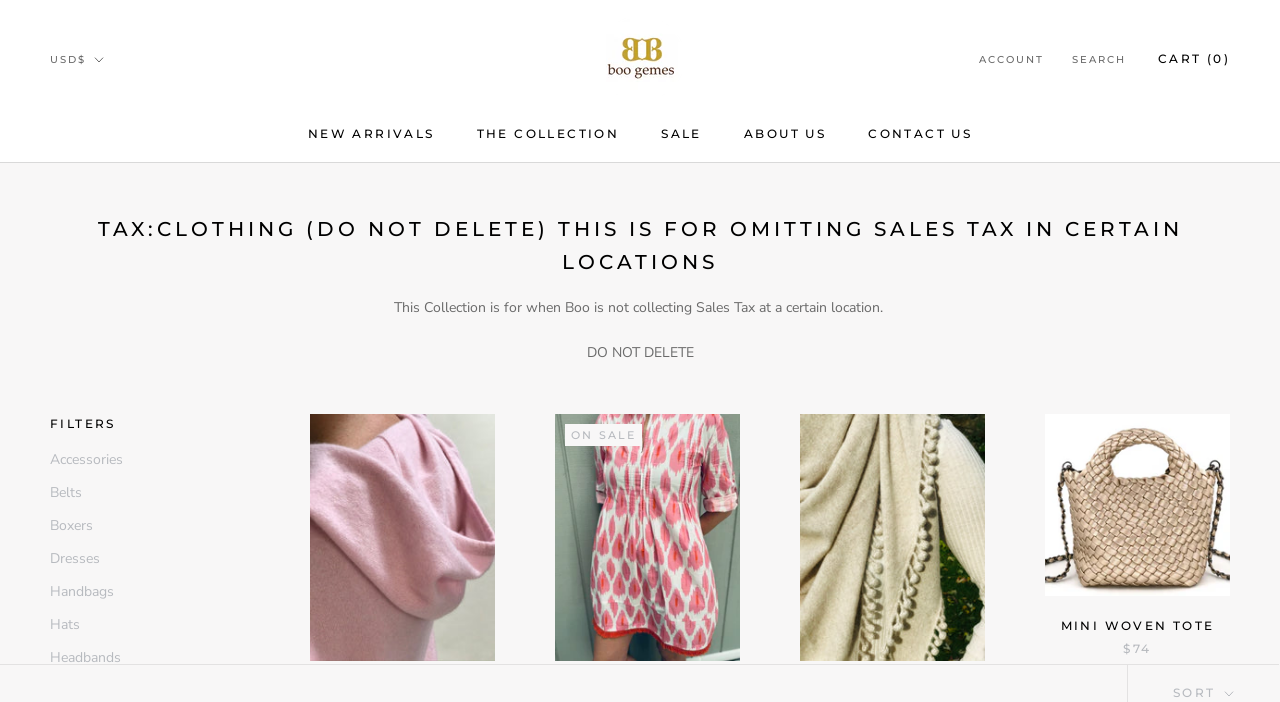

--- FILE ---
content_type: text/html; charset=utf-8
request_url: https://boogemes.com/collections/tax-clothing
body_size: 35114
content:
<!doctype html>

<html class="no-js" lang="en">
  <head>
    <meta charset="utf-8"> 
    <meta http-equiv="X-UA-Compatible" content="IE=edge,chrome=1">
    <meta name="viewport" content="width=device-width, initial-scale=1.0, height=device-height, minimum-scale=1.0, maximum-scale=1.0">
    <meta name="theme-color" content="">
    <meta name="google-site-verification" content="ztT74L8B3qJVcXDvwZEhOf4ALfPNDeueTY6iUh8M1ac" />
	<meta name="google-site-verification" content="oOivFz4i8RoY9qv7qwrdHbbofto8wPhqDEpsh6h1_II" />
    
    <title>
      tax:clothing (DO NOT DELETE) This is for omitting sales tax in certain &ndash; Boo Gemes
    </title><meta name="description" content="This Collection is for when Boo is not collecting Sales Tax at a certain location.  DO NOT DELETE"><link rel="canonical" href="https://boogemes.com/collections/tax-clothing"><link rel="shortcut icon" href="//boogemes.com/cdn/shop/files/icon2_96x.png?v=1614319801" type="image/png"><meta property="og:type" content="website">
  <meta property="og:title" content="tax:clothing (DO NOT DELETE) This is for omitting sales tax in certain locations">
  <meta property="og:image" content="http://boogemes.com/cdn/shop/products/77100504-CC1A-4744-9036-4A7FA37F217B.jpg?v=1724703562">
  <meta property="og:image:secure_url" content="https://boogemes.com/cdn/shop/products/77100504-CC1A-4744-9036-4A7FA37F217B.jpg?v=1724703562">
  <meta property="og:image:width" content="1536">
  <meta property="og:image:height" content="2048"><meta property="og:description" content="This Collection is for when Boo is not collecting Sales Tax at a certain location.  DO NOT DELETE"><meta property="og:url" content="https://boogemes.com/collections/tax-clothing">
<meta property="og:site_name" content="Boo Gemes"><meta name="twitter:card" content="summary"><meta name="twitter:title" content="tax:clothing (DO NOT DELETE) This is for omitting sales tax in certain locations">
  <meta name="twitter:description" content="This Collection is for when Boo is not collecting Sales Tax at a certain location. 
DO NOT DELETE">
  <meta name="twitter:image" content="https://boogemes.com/cdn/shop/products/77100504-CC1A-4744-9036-4A7FA37F217B_600x600_crop_center.jpg?v=1724703562">

    <script>window.performance && window.performance.mark && window.performance.mark('shopify.content_for_header.start');</script><meta name="google-site-verification" content="pn40mg_0FRlH1b61PqRmHGmNyta8UJwKZ2whlBSM69s">
<meta id="shopify-digital-wallet" name="shopify-digital-wallet" content="/40183955623/digital_wallets/dialog">
<meta name="shopify-checkout-api-token" content="a38ec001ea357449d4a3c44eeea54be5">
<link rel="alternate" type="application/atom+xml" title="Feed" href="/collections/tax-clothing.atom" />
<link rel="next" href="/collections/tax-clothing?page=2">
<link rel="alternate" type="application/json+oembed" href="https://boogemes.com/collections/tax-clothing.oembed">
<script async="async" src="/checkouts/internal/preloads.js?locale=en-US"></script>
<link rel="preconnect" href="https://shop.app" crossorigin="anonymous">
<script async="async" src="https://shop.app/checkouts/internal/preloads.js?locale=en-US&shop_id=40183955623" crossorigin="anonymous"></script>
<script id="apple-pay-shop-capabilities" type="application/json">{"shopId":40183955623,"countryCode":"US","currencyCode":"USD","merchantCapabilities":["supports3DS"],"merchantId":"gid:\/\/shopify\/Shop\/40183955623","merchantName":"Boo Gemes","requiredBillingContactFields":["postalAddress","email","phone"],"requiredShippingContactFields":["postalAddress","email","phone"],"shippingType":"shipping","supportedNetworks":["visa","masterCard","amex","discover","elo","jcb"],"total":{"type":"pending","label":"Boo Gemes","amount":"1.00"},"shopifyPaymentsEnabled":true,"supportsSubscriptions":true}</script>
<script id="shopify-features" type="application/json">{"accessToken":"a38ec001ea357449d4a3c44eeea54be5","betas":["rich-media-storefront-analytics"],"domain":"boogemes.com","predictiveSearch":true,"shopId":40183955623,"locale":"en"}</script>
<script>var Shopify = Shopify || {};
Shopify.shop = "boogemes.myshopify.com";
Shopify.locale = "en";
Shopify.currency = {"active":"USD","rate":"1.0"};
Shopify.country = "US";
Shopify.theme = {"name":"Boo Gemes | ICEE Social","id":102955090087,"schema_name":"Prestige","schema_version":"4.8.1","theme_store_id":855,"role":"main"};
Shopify.theme.handle = "null";
Shopify.theme.style = {"id":null,"handle":null};
Shopify.cdnHost = "boogemes.com/cdn";
Shopify.routes = Shopify.routes || {};
Shopify.routes.root = "/";</script>
<script type="module">!function(o){(o.Shopify=o.Shopify||{}).modules=!0}(window);</script>
<script>!function(o){function n(){var o=[];function n(){o.push(Array.prototype.slice.apply(arguments))}return n.q=o,n}var t=o.Shopify=o.Shopify||{};t.loadFeatures=n(),t.autoloadFeatures=n()}(window);</script>
<script>
  window.ShopifyPay = window.ShopifyPay || {};
  window.ShopifyPay.apiHost = "shop.app\/pay";
  window.ShopifyPay.redirectState = null;
</script>
<script id="shop-js-analytics" type="application/json">{"pageType":"collection"}</script>
<script defer="defer" async type="module" src="//boogemes.com/cdn/shopifycloud/shop-js/modules/v2/client.init-shop-cart-sync_BT-GjEfc.en.esm.js"></script>
<script defer="defer" async type="module" src="//boogemes.com/cdn/shopifycloud/shop-js/modules/v2/chunk.common_D58fp_Oc.esm.js"></script>
<script defer="defer" async type="module" src="//boogemes.com/cdn/shopifycloud/shop-js/modules/v2/chunk.modal_xMitdFEc.esm.js"></script>
<script type="module">
  await import("//boogemes.com/cdn/shopifycloud/shop-js/modules/v2/client.init-shop-cart-sync_BT-GjEfc.en.esm.js");
await import("//boogemes.com/cdn/shopifycloud/shop-js/modules/v2/chunk.common_D58fp_Oc.esm.js");
await import("//boogemes.com/cdn/shopifycloud/shop-js/modules/v2/chunk.modal_xMitdFEc.esm.js");

  window.Shopify.SignInWithShop?.initShopCartSync?.({"fedCMEnabled":true,"windoidEnabled":true});

</script>
<script>
  window.Shopify = window.Shopify || {};
  if (!window.Shopify.featureAssets) window.Shopify.featureAssets = {};
  window.Shopify.featureAssets['shop-js'] = {"shop-cart-sync":["modules/v2/client.shop-cart-sync_DZOKe7Ll.en.esm.js","modules/v2/chunk.common_D58fp_Oc.esm.js","modules/v2/chunk.modal_xMitdFEc.esm.js"],"init-fed-cm":["modules/v2/client.init-fed-cm_B6oLuCjv.en.esm.js","modules/v2/chunk.common_D58fp_Oc.esm.js","modules/v2/chunk.modal_xMitdFEc.esm.js"],"shop-cash-offers":["modules/v2/client.shop-cash-offers_D2sdYoxE.en.esm.js","modules/v2/chunk.common_D58fp_Oc.esm.js","modules/v2/chunk.modal_xMitdFEc.esm.js"],"shop-login-button":["modules/v2/client.shop-login-button_QeVjl5Y3.en.esm.js","modules/v2/chunk.common_D58fp_Oc.esm.js","modules/v2/chunk.modal_xMitdFEc.esm.js"],"pay-button":["modules/v2/client.pay-button_DXTOsIq6.en.esm.js","modules/v2/chunk.common_D58fp_Oc.esm.js","modules/v2/chunk.modal_xMitdFEc.esm.js"],"shop-button":["modules/v2/client.shop-button_DQZHx9pm.en.esm.js","modules/v2/chunk.common_D58fp_Oc.esm.js","modules/v2/chunk.modal_xMitdFEc.esm.js"],"avatar":["modules/v2/client.avatar_BTnouDA3.en.esm.js"],"init-windoid":["modules/v2/client.init-windoid_CR1B-cfM.en.esm.js","modules/v2/chunk.common_D58fp_Oc.esm.js","modules/v2/chunk.modal_xMitdFEc.esm.js"],"init-shop-for-new-customer-accounts":["modules/v2/client.init-shop-for-new-customer-accounts_C_vY_xzh.en.esm.js","modules/v2/client.shop-login-button_QeVjl5Y3.en.esm.js","modules/v2/chunk.common_D58fp_Oc.esm.js","modules/v2/chunk.modal_xMitdFEc.esm.js"],"init-shop-email-lookup-coordinator":["modules/v2/client.init-shop-email-lookup-coordinator_BI7n9ZSv.en.esm.js","modules/v2/chunk.common_D58fp_Oc.esm.js","modules/v2/chunk.modal_xMitdFEc.esm.js"],"init-shop-cart-sync":["modules/v2/client.init-shop-cart-sync_BT-GjEfc.en.esm.js","modules/v2/chunk.common_D58fp_Oc.esm.js","modules/v2/chunk.modal_xMitdFEc.esm.js"],"shop-toast-manager":["modules/v2/client.shop-toast-manager_DiYdP3xc.en.esm.js","modules/v2/chunk.common_D58fp_Oc.esm.js","modules/v2/chunk.modal_xMitdFEc.esm.js"],"init-customer-accounts":["modules/v2/client.init-customer-accounts_D9ZNqS-Q.en.esm.js","modules/v2/client.shop-login-button_QeVjl5Y3.en.esm.js","modules/v2/chunk.common_D58fp_Oc.esm.js","modules/v2/chunk.modal_xMitdFEc.esm.js"],"init-customer-accounts-sign-up":["modules/v2/client.init-customer-accounts-sign-up_iGw4briv.en.esm.js","modules/v2/client.shop-login-button_QeVjl5Y3.en.esm.js","modules/v2/chunk.common_D58fp_Oc.esm.js","modules/v2/chunk.modal_xMitdFEc.esm.js"],"shop-follow-button":["modules/v2/client.shop-follow-button_CqMgW2wH.en.esm.js","modules/v2/chunk.common_D58fp_Oc.esm.js","modules/v2/chunk.modal_xMitdFEc.esm.js"],"checkout-modal":["modules/v2/client.checkout-modal_xHeaAweL.en.esm.js","modules/v2/chunk.common_D58fp_Oc.esm.js","modules/v2/chunk.modal_xMitdFEc.esm.js"],"shop-login":["modules/v2/client.shop-login_D91U-Q7h.en.esm.js","modules/v2/chunk.common_D58fp_Oc.esm.js","modules/v2/chunk.modal_xMitdFEc.esm.js"],"lead-capture":["modules/v2/client.lead-capture_BJmE1dJe.en.esm.js","modules/v2/chunk.common_D58fp_Oc.esm.js","modules/v2/chunk.modal_xMitdFEc.esm.js"],"payment-terms":["modules/v2/client.payment-terms_Ci9AEqFq.en.esm.js","modules/v2/chunk.common_D58fp_Oc.esm.js","modules/v2/chunk.modal_xMitdFEc.esm.js"]};
</script>
<script id="__st">var __st={"a":40183955623,"offset":-18000,"reqid":"9c364849-2914-456a-8208-a497a5327f38-1769513821","pageurl":"boogemes.com\/collections\/tax-clothing","u":"269ddb12a2a6","p":"collection","rtyp":"collection","rid":420830347504};</script>
<script>window.ShopifyPaypalV4VisibilityTracking = true;</script>
<script id="captcha-bootstrap">!function(){'use strict';const t='contact',e='account',n='new_comment',o=[[t,t],['blogs',n],['comments',n],[t,'customer']],c=[[e,'customer_login'],[e,'guest_login'],[e,'recover_customer_password'],[e,'create_customer']],r=t=>t.map((([t,e])=>`form[action*='/${t}']:not([data-nocaptcha='true']) input[name='form_type'][value='${e}']`)).join(','),a=t=>()=>t?[...document.querySelectorAll(t)].map((t=>t.form)):[];function s(){const t=[...o],e=r(t);return a(e)}const i='password',u='form_key',d=['recaptcha-v3-token','g-recaptcha-response','h-captcha-response',i],f=()=>{try{return window.sessionStorage}catch{return}},m='__shopify_v',_=t=>t.elements[u];function p(t,e,n=!1){try{const o=window.sessionStorage,c=JSON.parse(o.getItem(e)),{data:r}=function(t){const{data:e,action:n}=t;return t[m]||n?{data:e,action:n}:{data:t,action:n}}(c);for(const[e,n]of Object.entries(r))t.elements[e]&&(t.elements[e].value=n);n&&o.removeItem(e)}catch(o){console.error('form repopulation failed',{error:o})}}const l='form_type',E='cptcha';function T(t){t.dataset[E]=!0}const w=window,h=w.document,L='Shopify',v='ce_forms',y='captcha';let A=!1;((t,e)=>{const n=(g='f06e6c50-85a8-45c8-87d0-21a2b65856fe',I='https://cdn.shopify.com/shopifycloud/storefront-forms-hcaptcha/ce_storefront_forms_captcha_hcaptcha.v1.5.2.iife.js',D={infoText:'Protected by hCaptcha',privacyText:'Privacy',termsText:'Terms'},(t,e,n)=>{const o=w[L][v],c=o.bindForm;if(c)return c(t,g,e,D).then(n);var r;o.q.push([[t,g,e,D],n]),r=I,A||(h.body.append(Object.assign(h.createElement('script'),{id:'captcha-provider',async:!0,src:r})),A=!0)});var g,I,D;w[L]=w[L]||{},w[L][v]=w[L][v]||{},w[L][v].q=[],w[L][y]=w[L][y]||{},w[L][y].protect=function(t,e){n(t,void 0,e),T(t)},Object.freeze(w[L][y]),function(t,e,n,w,h,L){const[v,y,A,g]=function(t,e,n){const i=e?o:[],u=t?c:[],d=[...i,...u],f=r(d),m=r(i),_=r(d.filter((([t,e])=>n.includes(e))));return[a(f),a(m),a(_),s()]}(w,h,L),I=t=>{const e=t.target;return e instanceof HTMLFormElement?e:e&&e.form},D=t=>v().includes(t);t.addEventListener('submit',(t=>{const e=I(t);if(!e)return;const n=D(e)&&!e.dataset.hcaptchaBound&&!e.dataset.recaptchaBound,o=_(e),c=g().includes(e)&&(!o||!o.value);(n||c)&&t.preventDefault(),c&&!n&&(function(t){try{if(!f())return;!function(t){const e=f();if(!e)return;const n=_(t);if(!n)return;const o=n.value;o&&e.removeItem(o)}(t);const e=Array.from(Array(32),(()=>Math.random().toString(36)[2])).join('');!function(t,e){_(t)||t.append(Object.assign(document.createElement('input'),{type:'hidden',name:u})),t.elements[u].value=e}(t,e),function(t,e){const n=f();if(!n)return;const o=[...t.querySelectorAll(`input[type='${i}']`)].map((({name:t})=>t)),c=[...d,...o],r={};for(const[a,s]of new FormData(t).entries())c.includes(a)||(r[a]=s);n.setItem(e,JSON.stringify({[m]:1,action:t.action,data:r}))}(t,e)}catch(e){console.error('failed to persist form',e)}}(e),e.submit())}));const S=(t,e)=>{t&&!t.dataset[E]&&(n(t,e.some((e=>e===t))),T(t))};for(const o of['focusin','change'])t.addEventListener(o,(t=>{const e=I(t);D(e)&&S(e,y())}));const B=e.get('form_key'),M=e.get(l),P=B&&M;t.addEventListener('DOMContentLoaded',(()=>{const t=y();if(P)for(const e of t)e.elements[l].value===M&&p(e,B);[...new Set([...A(),...v().filter((t=>'true'===t.dataset.shopifyCaptcha))])].forEach((e=>S(e,t)))}))}(h,new URLSearchParams(w.location.search),n,t,e,['guest_login'])})(!0,!0)}();</script>
<script integrity="sha256-4kQ18oKyAcykRKYeNunJcIwy7WH5gtpwJnB7kiuLZ1E=" data-source-attribution="shopify.loadfeatures" defer="defer" src="//boogemes.com/cdn/shopifycloud/storefront/assets/storefront/load_feature-a0a9edcb.js" crossorigin="anonymous"></script>
<script crossorigin="anonymous" defer="defer" src="//boogemes.com/cdn/shopifycloud/storefront/assets/shopify_pay/storefront-65b4c6d7.js?v=20250812"></script>
<script data-source-attribution="shopify.dynamic_checkout.dynamic.init">var Shopify=Shopify||{};Shopify.PaymentButton=Shopify.PaymentButton||{isStorefrontPortableWallets:!0,init:function(){window.Shopify.PaymentButton.init=function(){};var t=document.createElement("script");t.src="https://boogemes.com/cdn/shopifycloud/portable-wallets/latest/portable-wallets.en.js",t.type="module",document.head.appendChild(t)}};
</script>
<script data-source-attribution="shopify.dynamic_checkout.buyer_consent">
  function portableWalletsHideBuyerConsent(e){var t=document.getElementById("shopify-buyer-consent"),n=document.getElementById("shopify-subscription-policy-button");t&&n&&(t.classList.add("hidden"),t.setAttribute("aria-hidden","true"),n.removeEventListener("click",e))}function portableWalletsShowBuyerConsent(e){var t=document.getElementById("shopify-buyer-consent"),n=document.getElementById("shopify-subscription-policy-button");t&&n&&(t.classList.remove("hidden"),t.removeAttribute("aria-hidden"),n.addEventListener("click",e))}window.Shopify?.PaymentButton&&(window.Shopify.PaymentButton.hideBuyerConsent=portableWalletsHideBuyerConsent,window.Shopify.PaymentButton.showBuyerConsent=portableWalletsShowBuyerConsent);
</script>
<script data-source-attribution="shopify.dynamic_checkout.cart.bootstrap">document.addEventListener("DOMContentLoaded",(function(){function t(){return document.querySelector("shopify-accelerated-checkout-cart, shopify-accelerated-checkout")}if(t())Shopify.PaymentButton.init();else{new MutationObserver((function(e,n){t()&&(Shopify.PaymentButton.init(),n.disconnect())})).observe(document.body,{childList:!0,subtree:!0})}}));
</script>
<link id="shopify-accelerated-checkout-styles" rel="stylesheet" media="screen" href="https://boogemes.com/cdn/shopifycloud/portable-wallets/latest/accelerated-checkout-backwards-compat.css" crossorigin="anonymous">
<style id="shopify-accelerated-checkout-cart">
        #shopify-buyer-consent {
  margin-top: 1em;
  display: inline-block;
  width: 100%;
}

#shopify-buyer-consent.hidden {
  display: none;
}

#shopify-subscription-policy-button {
  background: none;
  border: none;
  padding: 0;
  text-decoration: underline;
  font-size: inherit;
  cursor: pointer;
}

#shopify-subscription-policy-button::before {
  box-shadow: none;
}

      </style>

<script>window.performance && window.performance.mark && window.performance.mark('shopify.content_for_header.end');</script>

    <link rel="stylesheet" href="//boogemes.com/cdn/shop/t/2/assets/theme.scss.css?v=158434354322273673741762614654">
	<link rel="stylesheet" href="//boogemes.com/cdn/shop/t/2/assets/sections.scss.css?v=158790004917327901901595318869">
    
    <script>
      // This allows to expose several variables to the global scope, to be used in scripts
      window.theme = {
        pageType: "collection",
        moneyFormat: "${{amount}}",
        moneyWithCurrencyFormat: "${{amount}} USD",
        productImageSize: "natural",
        searchMode: "product,article",
        showPageTransition: true,
        showElementStaggering: true,
        showImageZooming: true
      };

      window.routes = {
        rootUrl: "\/",
        cartUrl: "\/cart",
        cartAddUrl: "\/cart\/add",
        cartChangeUrl: "\/cart\/change",
        searchUrl: "\/search",
        productRecommendationsUrl: "\/recommendations\/products"
      };

      window.languages = {
        cartAddNote: "Add Order Note",
        cartEditNote: "Edit Order Note",
        productImageLoadingError: "This image could not be loaded. Please try to reload the page.",
        productFormAddToCart: "Add to cart",
        productFormUnavailable: "Unavailable",
        productFormSoldOut: "Sold Out",
        shippingEstimatorOneResult: "1 option available:",
        shippingEstimatorMoreResults: "{{count}} options available:",
        shippingEstimatorNoResults: "No shipping could be found"
      };

      window.lazySizesConfig = {
        loadHidden: false,
        hFac: 0.5,
        expFactor: 2,
        ricTimeout: 150,
        lazyClass: 'Image--lazyLoad',
        loadingClass: 'Image--lazyLoading',
        loadedClass: 'Image--lazyLoaded'
      };

      document.documentElement.className = document.documentElement.className.replace('no-js', 'js');
      document.documentElement.style.setProperty('--window-height', window.innerHeight + 'px');

      // We do a quick detection of some features (we could use Modernizr but for so little...)
      (function() {
        document.documentElement.className += ((window.CSS && window.CSS.supports('(position: sticky) or (position: -webkit-sticky)')) ? ' supports-sticky' : ' no-supports-sticky');
        document.documentElement.className += (window.matchMedia('(-moz-touch-enabled: 1), (hover: none)')).matches ? ' no-supports-hover' : ' supports-hover';
      }());
    </script>

    <script src="//boogemes.com/cdn/shop/t/2/assets/lazysizes.min.js?v=174358363404432586981592842722" async></script><script src="https://polyfill-fastly.net/v3/polyfill.min.js?unknown=polyfill&features=fetch,Element.prototype.closest,Element.prototype.remove,Element.prototype.classList,Array.prototype.includes,Array.prototype.fill,Object.assign,CustomEvent,IntersectionObserver,IntersectionObserverEntry,URL" defer></script>
    <script src="//boogemes.com/cdn/shop/t/2/assets/libs.min.js?v=26178543184394469741592842723" defer></script>
    <script src="//boogemes.com/cdn/shop/t/2/assets/theme.min.js?v=28495471557109698641592842725" defer></script>
    <script src="//boogemes.com/cdn/shop/t/2/assets/custom.js?v=183944157590872491501592842722" defer></script>

    <script>
      (function () {
        window.onpageshow = function() {
          if (window.theme.showPageTransition) {
            var pageTransition = document.querySelector('.PageTransition');

            if (pageTransition) {
              pageTransition.style.visibility = 'visible';
              pageTransition.style.opacity = '0';
            }
          }

          // When the page is loaded from the cache, we have to reload the cart content
          document.documentElement.dispatchEvent(new CustomEvent('cart:refresh', {
            bubbles: true
          }));
        };
      })();
    </script>

    


  <script type="application/ld+json">
  {
    "@context": "http://schema.org",
    "@type": "BreadcrumbList",
  "itemListElement": [{
      "@type": "ListItem",
      "position": 1,
      "name": "Translation missing: en.general.breadcrumb.home",
      "item": "https://boogemes.com"
    },{
          "@type": "ListItem",
          "position": 2,
          "name": "tax:clothing (DO NOT DELETE) This is for omitting sales tax in certain locations",
          "item": "https://boogemes.com/collections/tax-clothing"
        }]
  }
  </script>

  <link href="https://monorail-edge.shopifysvc.com" rel="dns-prefetch">
<script>(function(){if ("sendBeacon" in navigator && "performance" in window) {try {var session_token_from_headers = performance.getEntriesByType('navigation')[0].serverTiming.find(x => x.name == '_s').description;} catch {var session_token_from_headers = undefined;}var session_cookie_matches = document.cookie.match(/_shopify_s=([^;]*)/);var session_token_from_cookie = session_cookie_matches && session_cookie_matches.length === 2 ? session_cookie_matches[1] : "";var session_token = session_token_from_headers || session_token_from_cookie || "";function handle_abandonment_event(e) {var entries = performance.getEntries().filter(function(entry) {return /monorail-edge.shopifysvc.com/.test(entry.name);});if (!window.abandonment_tracked && entries.length === 0) {window.abandonment_tracked = true;var currentMs = Date.now();var navigation_start = performance.timing.navigationStart;var payload = {shop_id: 40183955623,url: window.location.href,navigation_start,duration: currentMs - navigation_start,session_token,page_type: "collection"};window.navigator.sendBeacon("https://monorail-edge.shopifysvc.com/v1/produce", JSON.stringify({schema_id: "online_store_buyer_site_abandonment/1.1",payload: payload,metadata: {event_created_at_ms: currentMs,event_sent_at_ms: currentMs}}));}}window.addEventListener('pagehide', handle_abandonment_event);}}());</script>
<script id="web-pixels-manager-setup">(function e(e,d,r,n,o){if(void 0===o&&(o={}),!Boolean(null===(a=null===(i=window.Shopify)||void 0===i?void 0:i.analytics)||void 0===a?void 0:a.replayQueue)){var i,a;window.Shopify=window.Shopify||{};var t=window.Shopify;t.analytics=t.analytics||{};var s=t.analytics;s.replayQueue=[],s.publish=function(e,d,r){return s.replayQueue.push([e,d,r]),!0};try{self.performance.mark("wpm:start")}catch(e){}var l=function(){var e={modern:/Edge?\/(1{2}[4-9]|1[2-9]\d|[2-9]\d{2}|\d{4,})\.\d+(\.\d+|)|Firefox\/(1{2}[4-9]|1[2-9]\d|[2-9]\d{2}|\d{4,})\.\d+(\.\d+|)|Chrom(ium|e)\/(9{2}|\d{3,})\.\d+(\.\d+|)|(Maci|X1{2}).+ Version\/(15\.\d+|(1[6-9]|[2-9]\d|\d{3,})\.\d+)([,.]\d+|)( \(\w+\)|)( Mobile\/\w+|) Safari\/|Chrome.+OPR\/(9{2}|\d{3,})\.\d+\.\d+|(CPU[ +]OS|iPhone[ +]OS|CPU[ +]iPhone|CPU IPhone OS|CPU iPad OS)[ +]+(15[._]\d+|(1[6-9]|[2-9]\d|\d{3,})[._]\d+)([._]\d+|)|Android:?[ /-](13[3-9]|1[4-9]\d|[2-9]\d{2}|\d{4,})(\.\d+|)(\.\d+|)|Android.+Firefox\/(13[5-9]|1[4-9]\d|[2-9]\d{2}|\d{4,})\.\d+(\.\d+|)|Android.+Chrom(ium|e)\/(13[3-9]|1[4-9]\d|[2-9]\d{2}|\d{4,})\.\d+(\.\d+|)|SamsungBrowser\/([2-9]\d|\d{3,})\.\d+/,legacy:/Edge?\/(1[6-9]|[2-9]\d|\d{3,})\.\d+(\.\d+|)|Firefox\/(5[4-9]|[6-9]\d|\d{3,})\.\d+(\.\d+|)|Chrom(ium|e)\/(5[1-9]|[6-9]\d|\d{3,})\.\d+(\.\d+|)([\d.]+$|.*Safari\/(?![\d.]+ Edge\/[\d.]+$))|(Maci|X1{2}).+ Version\/(10\.\d+|(1[1-9]|[2-9]\d|\d{3,})\.\d+)([,.]\d+|)( \(\w+\)|)( Mobile\/\w+|) Safari\/|Chrome.+OPR\/(3[89]|[4-9]\d|\d{3,})\.\d+\.\d+|(CPU[ +]OS|iPhone[ +]OS|CPU[ +]iPhone|CPU IPhone OS|CPU iPad OS)[ +]+(10[._]\d+|(1[1-9]|[2-9]\d|\d{3,})[._]\d+)([._]\d+|)|Android:?[ /-](13[3-9]|1[4-9]\d|[2-9]\d{2}|\d{4,})(\.\d+|)(\.\d+|)|Mobile Safari.+OPR\/([89]\d|\d{3,})\.\d+\.\d+|Android.+Firefox\/(13[5-9]|1[4-9]\d|[2-9]\d{2}|\d{4,})\.\d+(\.\d+|)|Android.+Chrom(ium|e)\/(13[3-9]|1[4-9]\d|[2-9]\d{2}|\d{4,})\.\d+(\.\d+|)|Android.+(UC? ?Browser|UCWEB|U3)[ /]?(15\.([5-9]|\d{2,})|(1[6-9]|[2-9]\d|\d{3,})\.\d+)\.\d+|SamsungBrowser\/(5\.\d+|([6-9]|\d{2,})\.\d+)|Android.+MQ{2}Browser\/(14(\.(9|\d{2,})|)|(1[5-9]|[2-9]\d|\d{3,})(\.\d+|))(\.\d+|)|K[Aa][Ii]OS\/(3\.\d+|([4-9]|\d{2,})\.\d+)(\.\d+|)/},d=e.modern,r=e.legacy,n=navigator.userAgent;return n.match(d)?"modern":n.match(r)?"legacy":"unknown"}(),u="modern"===l?"modern":"legacy",c=(null!=n?n:{modern:"",legacy:""})[u],f=function(e){return[e.baseUrl,"/wpm","/b",e.hashVersion,"modern"===e.buildTarget?"m":"l",".js"].join("")}({baseUrl:d,hashVersion:r,buildTarget:u}),m=function(e){var d=e.version,r=e.bundleTarget,n=e.surface,o=e.pageUrl,i=e.monorailEndpoint;return{emit:function(e){var a=e.status,t=e.errorMsg,s=(new Date).getTime(),l=JSON.stringify({metadata:{event_sent_at_ms:s},events:[{schema_id:"web_pixels_manager_load/3.1",payload:{version:d,bundle_target:r,page_url:o,status:a,surface:n,error_msg:t},metadata:{event_created_at_ms:s}}]});if(!i)return console&&console.warn&&console.warn("[Web Pixels Manager] No Monorail endpoint provided, skipping logging."),!1;try{return self.navigator.sendBeacon.bind(self.navigator)(i,l)}catch(e){}var u=new XMLHttpRequest;try{return u.open("POST",i,!0),u.setRequestHeader("Content-Type","text/plain"),u.send(l),!0}catch(e){return console&&console.warn&&console.warn("[Web Pixels Manager] Got an unhandled error while logging to Monorail."),!1}}}}({version:r,bundleTarget:l,surface:e.surface,pageUrl:self.location.href,monorailEndpoint:e.monorailEndpoint});try{o.browserTarget=l,function(e){var d=e.src,r=e.async,n=void 0===r||r,o=e.onload,i=e.onerror,a=e.sri,t=e.scriptDataAttributes,s=void 0===t?{}:t,l=document.createElement("script"),u=document.querySelector("head"),c=document.querySelector("body");if(l.async=n,l.src=d,a&&(l.integrity=a,l.crossOrigin="anonymous"),s)for(var f in s)if(Object.prototype.hasOwnProperty.call(s,f))try{l.dataset[f]=s[f]}catch(e){}if(o&&l.addEventListener("load",o),i&&l.addEventListener("error",i),u)u.appendChild(l);else{if(!c)throw new Error("Did not find a head or body element to append the script");c.appendChild(l)}}({src:f,async:!0,onload:function(){if(!function(){var e,d;return Boolean(null===(d=null===(e=window.Shopify)||void 0===e?void 0:e.analytics)||void 0===d?void 0:d.initialized)}()){var d=window.webPixelsManager.init(e)||void 0;if(d){var r=window.Shopify.analytics;r.replayQueue.forEach((function(e){var r=e[0],n=e[1],o=e[2];d.publishCustomEvent(r,n,o)})),r.replayQueue=[],r.publish=d.publishCustomEvent,r.visitor=d.visitor,r.initialized=!0}}},onerror:function(){return m.emit({status:"failed",errorMsg:"".concat(f," has failed to load")})},sri:function(e){var d=/^sha384-[A-Za-z0-9+/=]+$/;return"string"==typeof e&&d.test(e)}(c)?c:"",scriptDataAttributes:o}),m.emit({status:"loading"})}catch(e){m.emit({status:"failed",errorMsg:(null==e?void 0:e.message)||"Unknown error"})}}})({shopId: 40183955623,storefrontBaseUrl: "https://boogemes.com",extensionsBaseUrl: "https://extensions.shopifycdn.com/cdn/shopifycloud/web-pixels-manager",monorailEndpoint: "https://monorail-edge.shopifysvc.com/unstable/produce_batch",surface: "storefront-renderer",enabledBetaFlags: ["2dca8a86"],webPixelsConfigList: [{"id":"480313584","configuration":"{\"config\":\"{\\\"pixel_id\\\":\\\"G-HHPP9Z67FS\\\",\\\"target_country\\\":\\\"US\\\",\\\"gtag_events\\\":[{\\\"type\\\":\\\"begin_checkout\\\",\\\"action_label\\\":\\\"G-HHPP9Z67FS\\\"},{\\\"type\\\":\\\"search\\\",\\\"action_label\\\":\\\"G-HHPP9Z67FS\\\"},{\\\"type\\\":\\\"view_item\\\",\\\"action_label\\\":[\\\"G-HHPP9Z67FS\\\",\\\"MC-7LM26SSGN4\\\"]},{\\\"type\\\":\\\"purchase\\\",\\\"action_label\\\":[\\\"G-HHPP9Z67FS\\\",\\\"MC-7LM26SSGN4\\\"]},{\\\"type\\\":\\\"page_view\\\",\\\"action_label\\\":[\\\"G-HHPP9Z67FS\\\",\\\"MC-7LM26SSGN4\\\"]},{\\\"type\\\":\\\"add_payment_info\\\",\\\"action_label\\\":\\\"G-HHPP9Z67FS\\\"},{\\\"type\\\":\\\"add_to_cart\\\",\\\"action_label\\\":\\\"G-HHPP9Z67FS\\\"}],\\\"enable_monitoring_mode\\\":false}\"}","eventPayloadVersion":"v1","runtimeContext":"OPEN","scriptVersion":"b2a88bafab3e21179ed38636efcd8a93","type":"APP","apiClientId":1780363,"privacyPurposes":[],"dataSharingAdjustments":{"protectedCustomerApprovalScopes":["read_customer_address","read_customer_email","read_customer_name","read_customer_personal_data","read_customer_phone"]}},{"id":"140509424","configuration":"{\"pixel_id\":\"283706949553370\",\"pixel_type\":\"facebook_pixel\",\"metaapp_system_user_token\":\"-\"}","eventPayloadVersion":"v1","runtimeContext":"OPEN","scriptVersion":"ca16bc87fe92b6042fbaa3acc2fbdaa6","type":"APP","apiClientId":2329312,"privacyPurposes":["ANALYTICS","MARKETING","SALE_OF_DATA"],"dataSharingAdjustments":{"protectedCustomerApprovalScopes":["read_customer_address","read_customer_email","read_customer_name","read_customer_personal_data","read_customer_phone"]}},{"id":"85917936","eventPayloadVersion":"v1","runtimeContext":"LAX","scriptVersion":"1","type":"CUSTOM","privacyPurposes":["ANALYTICS"],"name":"Google Analytics tag (migrated)"},{"id":"shopify-app-pixel","configuration":"{}","eventPayloadVersion":"v1","runtimeContext":"STRICT","scriptVersion":"0450","apiClientId":"shopify-pixel","type":"APP","privacyPurposes":["ANALYTICS","MARKETING"]},{"id":"shopify-custom-pixel","eventPayloadVersion":"v1","runtimeContext":"LAX","scriptVersion":"0450","apiClientId":"shopify-pixel","type":"CUSTOM","privacyPurposes":["ANALYTICS","MARKETING"]}],isMerchantRequest: false,initData: {"shop":{"name":"Boo Gemes","paymentSettings":{"currencyCode":"USD"},"myshopifyDomain":"boogemes.myshopify.com","countryCode":"US","storefrontUrl":"https:\/\/boogemes.com"},"customer":null,"cart":null,"checkout":null,"productVariants":[],"purchasingCompany":null},},"https://boogemes.com/cdn","fcfee988w5aeb613cpc8e4bc33m6693e112",{"modern":"","legacy":""},{"shopId":"40183955623","storefrontBaseUrl":"https:\/\/boogemes.com","extensionBaseUrl":"https:\/\/extensions.shopifycdn.com\/cdn\/shopifycloud\/web-pixels-manager","surface":"storefront-renderer","enabledBetaFlags":"[\"2dca8a86\"]","isMerchantRequest":"false","hashVersion":"fcfee988w5aeb613cpc8e4bc33m6693e112","publish":"custom","events":"[[\"page_viewed\",{}],[\"collection_viewed\",{\"collection\":{\"id\":\"420830347504\",\"title\":\"tax:clothing (DO NOT DELETE) This is for omitting sales tax in certain locations\",\"productVariants\":[{\"price\":{\"amount\":268.0,\"currencyCode\":\"USD\"},\"product\":{\"title\":\"Lain Cashmere Hoodie\",\"vendor\":\"Boo Gemes\",\"id\":\"5472293191847\",\"untranslatedTitle\":\"Lain Cashmere Hoodie\",\"url\":\"\/products\/lain-cashmere-hoodie\",\"type\":\"Sweaters\"},\"id\":\"35195761393831\",\"image\":{\"src\":\"\/\/boogemes.com\/cdn\/shop\/products\/IMG_0697.jpg?v=1724703562\"},\"sku\":\"LAINHOODIE-1\",\"title\":\"X-Small \/ Black\",\"untranslatedTitle\":\"X-Small \/ Black\"},{\"price\":{\"amount\":100.0,\"currencyCode\":\"USD\"},\"product\":{\"title\":\"Heidi Dress in Pink Ikat\",\"vendor\":\"Boo Gemes\",\"id\":\"5472291717287\",\"untranslatedTitle\":\"Heidi Dress in Pink Ikat\",\"url\":\"\/products\/heidi-dress\",\"type\":\"Dresses\"},\"id\":\"46424563515632\",\"image\":{\"src\":\"\/\/boogemes.com\/cdn\/shop\/files\/IMG_7281.jpg?v=1725624052\"},\"sku\":\"\",\"title\":\"X-Small \/ Pink Ikat\",\"untranslatedTitle\":\"X-Small \/ Pink Ikat\"},{\"price\":{\"amount\":289.0,\"currencyCode\":\"USD\"},\"product\":{\"title\":\"Pom Pom Wrap\",\"vendor\":\"Boo Gemes\",\"id\":\"5472306888871\",\"untranslatedTitle\":\"Pom Pom Wrap\",\"url\":\"\/products\/pom-pom-wrap\",\"type\":\"Scarves\"},\"id\":\"36839526072487\",\"image\":{\"src\":\"\/\/boogemes.com\/cdn\/shop\/products\/IMG_4945.jpg?v=1696959236\"},\"sku\":\"\",\"title\":\"Magenta\",\"untranslatedTitle\":\"Magenta\"},{\"price\":{\"amount\":74.0,\"currencyCode\":\"USD\"},\"product\":{\"title\":\"Mini Woven Tote\",\"vendor\":\"BC Bags\",\"id\":\"8332032770288\",\"untranslatedTitle\":\"Mini Woven Tote\",\"url\":\"\/products\/mini-woven-tote\",\"type\":\"Bags\"},\"id\":\"44257487192304\",\"image\":{\"src\":\"\/\/boogemes.com\/cdn\/shop\/files\/IMG_8679.heic?v=1769104934\"},\"sku\":null,\"title\":\"Navy\",\"untranslatedTitle\":\"Navy\"},{\"price\":{\"amount\":118.0,\"currencyCode\":\"USD\"},\"product\":{\"title\":\"The Squinny Jean\",\"vendor\":\"Boo Gemes\",\"id\":\"5474104737959\",\"untranslatedTitle\":\"The Squinny Jean\",\"url\":\"\/products\/the-squinny-jean\",\"type\":\"Jeans\"},\"id\":\"35196992946343\",\"image\":{\"src\":\"\/\/boogemes.com\/cdn\/shop\/products\/IMG_0271.jpg?v=1602254292\"},\"sku\":\"\",\"title\":\"00 \/ Dark Indigo\",\"untranslatedTitle\":\"00 \/ Dark Indigo\"},{\"price\":{\"amount\":45.0,\"currencyCode\":\"USD\"},\"product\":{\"title\":\"Little Lulu Tunic\",\"vendor\":\"Boo Gemes\",\"id\":\"5472281886887\",\"untranslatedTitle\":\"Little Lulu Tunic\",\"url\":\"\/products\/little-lulu-tunic\",\"type\":\"Kids\"},\"id\":\"35195848229031\",\"image\":{\"src\":\"\/\/boogemes.com\/cdn\/shop\/products\/IMG_0359.jpg?v=1724357352\"},\"sku\":\"BBLULU-9\",\"title\":\"4-6 \/ Brown \u0026 Grey Leopard\",\"untranslatedTitle\":\"4-6 \/ Brown \u0026 Grey Leopard\"},{\"price\":{\"amount\":65.0,\"currencyCode\":\"USD\"},\"product\":{\"title\":\"Fringe Open Cardigan\",\"vendor\":\"Boo Gemes\",\"id\":\"5472304791719\",\"untranslatedTitle\":\"Fringe Open Cardigan\",\"url\":\"\/products\/fringe-open-cardigan\",\"type\":\"Sweaters\"},\"id\":\"35195223703719\",\"image\":{\"src\":\"\/\/boogemes.com\/cdn\/shop\/products\/IMG_0881.jpg?v=1600354113\"},\"sku\":\"V5894\",\"title\":\"X-Small \/ Black\",\"untranslatedTitle\":\"X-Small \/ Black\"},{\"price\":{\"amount\":25.0,\"currencyCode\":\"USD\"},\"product\":{\"title\":\"The Sammy Boxer\",\"vendor\":\"Boo Gemes\",\"id\":\"5472281231527\",\"untranslatedTitle\":\"The Sammy Boxer\",\"url\":\"\/products\/the-sammy-boxer\",\"type\":\"Shorts\"},\"id\":\"35196592619687\",\"image\":{\"src\":\"\/\/boogemes.com\/cdn\/shop\/products\/BLUECORAL.jpg?v=1721803808\"},\"sku\":\"BB2003\",\"title\":\"X-Small \/ Blue Coral\",\"untranslatedTitle\":\"X-Small \/ Blue Coral\"},{\"price\":{\"amount\":138.0,\"currencyCode\":\"USD\"},\"product\":{\"title\":\"Maisee Top\",\"vendor\":\"Boo Gemes\",\"id\":\"7460187537648\",\"untranslatedTitle\":\"Maisee Top\",\"url\":\"\/products\/maisee-top\",\"type\":\"Tunics\/Shirts\"},\"id\":\"44058667352304\",\"image\":{\"src\":\"\/\/boogemes.com\/cdn\/shop\/files\/IMG_6668.jpg?v=1725650854\"},\"sku\":\"\",\"title\":\"X-Small \/ Blue\/ Turquoise Stripe\",\"untranslatedTitle\":\"X-Small \/ Blue\/ Turquoise Stripe\"},{\"price\":{\"amount\":78.0,\"currencyCode\":\"USD\"},\"product\":{\"title\":\"Katrina Woven Tote\",\"vendor\":\"BC Bags\",\"id\":\"8332034081008\",\"untranslatedTitle\":\"Katrina Woven Tote\",\"url\":\"\/products\/katrina-woven-tote\",\"type\":\"Bags\"},\"id\":\"44257489748208\",\"image\":{\"src\":\"\/\/boogemes.com\/cdn\/shop\/files\/IMG_8683.heic?v=1769104338\"},\"sku\":null,\"title\":\"Navy\",\"untranslatedTitle\":\"Navy\"},{\"price\":{\"amount\":168.0,\"currencyCode\":\"USD\"},\"product\":{\"title\":\"Wrap It Up\",\"vendor\":\"Boo Gemes\",\"id\":\"5474083242151\",\"untranslatedTitle\":\"Wrap It Up\",\"url\":\"\/products\/wrap-it-up\",\"type\":\"Scarves\"},\"id\":\"35196948545703\",\"image\":{\"src\":\"\/\/boogemes.com\/cdn\/shop\/products\/navywrap.jpg?v=1734361151\"},\"sku\":\"\",\"title\":\"Navy\",\"untranslatedTitle\":\"Navy\"},{\"price\":{\"amount\":45.0,\"currencyCode\":\"USD\"},\"product\":{\"title\":\"Little Addie Tunic\",\"vendor\":\"Boo Gemes\",\"id\":\"5472294797479\",\"untranslatedTitle\":\"Little Addie Tunic\",\"url\":\"\/products\/little-addie-tunic\",\"type\":\"Kids\"},\"id\":\"44213501657328\",\"image\":{\"src\":\"\/\/boogemes.com\/cdn\/shop\/files\/IMG_9381.jpg?v=1732371926\"},\"sku\":\"\",\"title\":\"2-4 \/ Pink Voile\",\"untranslatedTitle\":\"2-4 \/ Pink Voile\"},{\"price\":{\"amount\":100.0,\"currencyCode\":\"USD\"},\"product\":{\"title\":\"Beach Dress\",\"vendor\":\"Boo Gemes\",\"id\":\"6892226904231\",\"untranslatedTitle\":\"Beach Dress\",\"url\":\"\/products\/beach-dress\",\"type\":\"Dresses\"},\"id\":\"40597862875303\",\"image\":{\"src\":\"\/\/boogemes.com\/cdn\/shop\/products\/IMG_3238.jpg?v=1687986176\"},\"sku\":\"\",\"title\":\"X-Small \/ White\",\"untranslatedTitle\":\"X-Small \/ White\"},{\"price\":{\"amount\":50.0,\"currencyCode\":\"USD\"},\"product\":{\"title\":\"Chelsea Dress in Apricot\",\"vendor\":\"Boo Gemes\",\"id\":\"8006024102128\",\"untranslatedTitle\":\"Chelsea Dress in Apricot\",\"url\":\"\/products\/chelsea-dress-in-apricot\",\"type\":\"Dresses\"},\"id\":\"43050150330608\",\"image\":{\"src\":\"\/\/boogemes.com\/cdn\/shop\/products\/IMG_8237_2ec9dc00-ad4a-41f2-b222-547ed265d8e4.jpg?v=1724360610\"},\"sku\":null,\"title\":\"X-Small\",\"untranslatedTitle\":\"X-Small\"},{\"price\":{\"amount\":50.0,\"currencyCode\":\"USD\"},\"product\":{\"title\":\"Harbor View Dress\",\"vendor\":\"Boo Gemes\",\"id\":\"7924788658416\",\"untranslatedTitle\":\"Harbor View Dress\",\"url\":\"\/products\/harbor-view-dress\",\"type\":\"Dresses\"},\"id\":\"42671814017264\",\"image\":{\"src\":\"\/\/boogemes.com\/cdn\/shop\/products\/IMG_0663.jpg?v=1661947176\"},\"sku\":\"\",\"title\":\"X-Small \/ White\",\"untranslatedTitle\":\"X-Small \/ White\"},{\"price\":{\"amount\":88.0,\"currencyCode\":\"USD\"},\"product\":{\"title\":\"The Newspaper Bag\",\"vendor\":\"Couture Planet\",\"id\":\"5472301187239\",\"untranslatedTitle\":\"The Newspaper Bag\",\"url\":\"\/products\/the-newspaper-bag\",\"type\":\"Accessories\"},\"id\":\"35196557951143\",\"image\":{\"src\":\"\/\/boogemes.com\/cdn\/shop\/products\/IMG_0737.jpg?v=1707663397\"},\"sku\":\"rosa1\",\"title\":\"Champagne \/ Lucite\",\"untranslatedTitle\":\"Champagne \/ Lucite\"}]}}]]"});</script><script>
  window.ShopifyAnalytics = window.ShopifyAnalytics || {};
  window.ShopifyAnalytics.meta = window.ShopifyAnalytics.meta || {};
  window.ShopifyAnalytics.meta.currency = 'USD';
  var meta = {"products":[{"id":5472293191847,"gid":"gid:\/\/shopify\/Product\/5472293191847","vendor":"Boo Gemes","type":"Sweaters","handle":"lain-cashmere-hoodie","variants":[{"id":35195761393831,"price":26800,"name":"Lain Cashmere Hoodie - X-Small \/ Black","public_title":"X-Small \/ Black","sku":"LAINHOODIE-1"},{"id":35195761426599,"price":26800,"name":"Lain Cashmere Hoodie - X-Small \/ Soft Grey","public_title":"X-Small \/ Soft Grey","sku":"LAINHOODIE-2"},{"id":35195761459367,"price":26800,"name":"Lain Cashmere Hoodie - X-Small \/ Ivory","public_title":"X-Small \/ Ivory","sku":"LAINHOODIE-3"},{"id":35195761492135,"price":26800,"name":"Lain Cashmere Hoodie - X-Small \/ Classic Navy","public_title":"X-Small \/ Classic Navy","sku":"LAINHOODIE-4"},{"id":35195761524903,"price":26800,"name":"Lain Cashmere Hoodie - X-Small \/ Light Blue","public_title":"X-Small \/ Light Blue","sku":"LAINHOODIE-5"},{"id":35195761557671,"price":26800,"name":"Lain Cashmere Hoodie - X-Small \/ Soft Pink","public_title":"X-Small \/ Soft Pink","sku":"LAINHOODIE-6"},{"id":37048602067111,"price":28800,"name":"Lain Cashmere Hoodie - X-Small \/ Grey Donegal","public_title":"X-Small \/ Grey Donegal","sku":""},{"id":37048665309351,"price":28800,"name":"Lain Cashmere Hoodie - X-Small \/ Multi Grey Donegal","public_title":"X-Small \/ Multi Grey Donegal","sku":""},{"id":37048758501543,"price":26800,"name":"Lain Cashmere Hoodie - X-Small \/ Lilac","public_title":"X-Small \/ Lilac","sku":""},{"id":37048826822823,"price":26800,"name":"Lain Cashmere Hoodie - X-Small \/ Celery","public_title":"X-Small \/ Celery","sku":""},{"id":37959196213415,"price":28800,"name":"Lain Cashmere Hoodie - X-Small \/ Black Donegal","public_title":"X-Small \/ Black Donegal","sku":""},{"id":39566757593255,"price":26800,"name":"Lain Cashmere Hoodie - X-Small \/ White","public_title":"X-Small \/ White","sku":""},{"id":39566782857383,"price":26800,"name":"Lain Cashmere Hoodie - X-Small \/ Soft Blue","public_title":"X-Small \/ Soft Blue","sku":""},{"id":39566809006247,"price":26800,"name":"Lain Cashmere Hoodie - X-Small \/ Soft Melon","public_title":"X-Small \/ Soft Melon","sku":""},{"id":39588134256807,"price":26800,"name":"Lain Cashmere Hoodie - X-Small \/ Hydrangea","public_title":"X-Small \/ Hydrangea","sku":""},{"id":41464638996647,"price":26800,"name":"Lain Cashmere Hoodie - X-Small \/ Camel","public_title":"X-Small \/ Camel","sku":""},{"id":43307093295344,"price":26800,"name":"Lain Cashmere Hoodie - X-Small \/ Heather Blue","public_title":"X-Small \/ Heather Blue","sku":""},{"id":35195761590439,"price":26800,"name":"Lain Cashmere Hoodie - Small \/ Black","public_title":"Small \/ Black","sku":"LAINHOODIE-7"},{"id":35195761623207,"price":26800,"name":"Lain Cashmere Hoodie - Small \/ Soft Grey","public_title":"Small \/ Soft Grey","sku":"LAINHOODIE-8"},{"id":35195761655975,"price":26800,"name":"Lain Cashmere Hoodie - Small \/ Ivory","public_title":"Small \/ Ivory","sku":"LAINHOODIE-9"},{"id":35195761688743,"price":26800,"name":"Lain Cashmere Hoodie - Small \/ Classic Navy","public_title":"Small \/ Classic Navy","sku":"LAINHOODIE-10"},{"id":35195761721511,"price":26800,"name":"Lain Cashmere Hoodie - Small \/ Light Blue","public_title":"Small \/ Light Blue","sku":"LAINHOODIE-11"},{"id":35195761754279,"price":26800,"name":"Lain Cashmere Hoodie - Small \/ Soft Pink","public_title":"Small \/ Soft Pink","sku":"LAINHOODIE-12"},{"id":37048624545959,"price":28800,"name":"Lain Cashmere Hoodie - Small \/ Grey Donegal","public_title":"Small \/ Grey Donegal","sku":""},{"id":37048670290087,"price":28800,"name":"Lain Cashmere Hoodie - Small \/ Multi Grey Donegal","public_title":"Small \/ Multi Grey Donegal","sku":""},{"id":37048767414439,"price":26800,"name":"Lain Cashmere Hoodie - Small \/ Lilac","public_title":"Small \/ Lilac","sku":""},{"id":37048832393383,"price":26800,"name":"Lain Cashmere Hoodie - Small \/ Celery","public_title":"Small \/ Celery","sku":""},{"id":37959247790247,"price":28800,"name":"Lain Cashmere Hoodie - Small \/ Black Donegal","public_title":"Small \/ Black Donegal","sku":""},{"id":39566766506151,"price":26800,"name":"Lain Cashmere Hoodie - Small \/ White","public_title":"Small \/ White","sku":""},{"id":39566785544359,"price":26800,"name":"Lain Cashmere Hoodie - Small \/ Soft Blue","public_title":"Small \/ Soft Blue","sku":""},{"id":39566810939559,"price":26800,"name":"Lain Cashmere Hoodie - Small \/ Soft Melon","public_title":"Small \/ Soft Melon","sku":""},{"id":39588138287271,"price":26800,"name":"Lain Cashmere Hoodie - Small \/ Hydrangea","public_title":"Small \/ Hydrangea","sku":""},{"id":41464643518631,"price":26800,"name":"Lain Cashmere Hoodie - Small \/ Camel","public_title":"Small \/ Camel","sku":""},{"id":43307093328112,"price":26800,"name":"Lain Cashmere Hoodie - Small \/ Heather Blue","public_title":"Small \/ Heather Blue","sku":""},{"id":35195761787047,"price":26800,"name":"Lain Cashmere Hoodie - Medium \/ Black","public_title":"Medium \/ Black","sku":"LAINHOODIE-13"},{"id":35195761819815,"price":26800,"name":"Lain Cashmere Hoodie - Medium \/ Soft Grey","public_title":"Medium \/ Soft Grey","sku":"LAINHOODIE-14"},{"id":35195761885351,"price":26800,"name":"Lain Cashmere Hoodie - Medium \/ Classic Navy","public_title":"Medium \/ Classic Navy","sku":"LAINHOODIE-16"},{"id":35195761918119,"price":26800,"name":"Lain Cashmere Hoodie - Medium \/ Light Blue","public_title":"Medium \/ Light Blue","sku":"LAINHOODIE-17"},{"id":35195761950887,"price":26800,"name":"Lain Cashmere Hoodie - Medium \/ Soft Pink","public_title":"Medium \/ Soft Pink","sku":"LAINHOODIE-18"},{"id":37048629461159,"price":28800,"name":"Lain Cashmere Hoodie - Medium \/ Grey Donegal","public_title":"Medium \/ Grey Donegal","sku":""},{"id":37048678449319,"price":28800,"name":"Lain Cashmere Hoodie - Medium \/ Multi Grey Donegal","public_title":"Medium \/ Multi Grey Donegal","sku":""},{"id":37048771051687,"price":26800,"name":"Lain Cashmere Hoodie - Medium \/ Lilac","public_title":"Medium \/ Lilac","sku":""},{"id":37048835932327,"price":26800,"name":"Lain Cashmere Hoodie - Medium \/ Celery","public_title":"Medium \/ Celery","sku":""},{"id":37959268892839,"price":28800,"name":"Lain Cashmere Hoodie - Medium \/ Black Donegal","public_title":"Medium \/ Black Donegal","sku":""},{"id":39566768373927,"price":26800,"name":"Lain Cashmere Hoodie - Medium \/ White","public_title":"Medium \/ White","sku":""},{"id":39566791213223,"price":26800,"name":"Lain Cashmere Hoodie - Medium \/ Soft Blue","public_title":"Medium \/ Soft Blue","sku":""},{"id":39566816968871,"price":26800,"name":"Lain Cashmere Hoodie - Medium \/ Soft Melon","public_title":"Medium \/ Soft Melon","sku":""},{"id":39588140220583,"price":26800,"name":"Lain Cashmere Hoodie - Medium \/ Hydrangea","public_title":"Medium \/ Hydrangea","sku":""},{"id":41464667046055,"price":26800,"name":"Lain Cashmere Hoodie - Medium \/ Camel","public_title":"Medium \/ Camel","sku":""},{"id":43307093360880,"price":26800,"name":"Lain Cashmere Hoodie - Medium \/ Heather Blue","public_title":"Medium \/ Heather Blue","sku":""},{"id":35195761983655,"price":26800,"name":"Lain Cashmere Hoodie - Large \/ Black","public_title":"Large \/ Black","sku":"LAINHOODIE-19"},{"id":35195762016423,"price":26800,"name":"Lain Cashmere Hoodie - Large \/ Soft Grey","public_title":"Large \/ Soft Grey","sku":"LAINHOODIE-20"},{"id":35195762081959,"price":26800,"name":"Lain Cashmere Hoodie - Large \/ Ivory","public_title":"Large \/ Ivory","sku":"LAINHOODIE-21"},{"id":35195762114727,"price":26800,"name":"Lain Cashmere Hoodie - Large \/ Classic Navy","public_title":"Large \/ Classic Navy","sku":"LAINHOODIE-22"},{"id":35195762147495,"price":26800,"name":"Lain Cashmere Hoodie - Large \/ Light Blue","public_title":"Large \/ Light Blue","sku":"LAINHOODIE-23"},{"id":35195762180263,"price":26800,"name":"Lain Cashmere Hoodie - Large \/ Soft Pink","public_title":"Large \/ Soft Pink","sku":"LAINHOODIE-24"},{"id":37048631689383,"price":28800,"name":"Lain Cashmere Hoodie - Large \/ Grey Donegal","public_title":"Large \/ Grey Donegal","sku":""},{"id":37048684413095,"price":28800,"name":"Lain Cashmere Hoodie - Large \/ Multi Grey Donegal","public_title":"Large \/ Multi Grey Donegal","sku":""},{"id":37048774525095,"price":26800,"name":"Lain Cashmere Hoodie - Large \/ Lilac","public_title":"Large \/ Lilac","sku":""},{"id":37048839110823,"price":26800,"name":"Lain Cashmere Hoodie - Large \/ Celery","public_title":"Large \/ Celery","sku":""},{"id":37959277674663,"price":28800,"name":"Lain Cashmere Hoodie - Large \/ Black Donegal","public_title":"Large \/ Black Donegal","sku":""},{"id":39566771552423,"price":26800,"name":"Lain Cashmere Hoodie - Large \/ White","public_title":"Large \/ White","sku":""},{"id":39566796488871,"price":26800,"name":"Lain Cashmere Hoodie - Large \/ Soft Blue","public_title":"Large \/ Soft Blue","sku":""},{"id":39566821130407,"price":26800,"name":"Lain Cashmere Hoodie - Large \/ Soft Melon","public_title":"Large \/ Soft Melon","sku":""},{"id":39588146774183,"price":26800,"name":"Lain Cashmere Hoodie - Large \/ Hydrangea","public_title":"Large \/ Hydrangea","sku":""},{"id":41464673730727,"price":26800,"name":"Lain Cashmere Hoodie - Large \/ Camel","public_title":"Large \/ Camel","sku":""},{"id":43307093393648,"price":26800,"name":"Lain Cashmere Hoodie - Large \/ Heather Blue","public_title":"Large \/ Heather Blue","sku":""},{"id":35195762213031,"price":26800,"name":"Lain Cashmere Hoodie - X-Large \/ Black","public_title":"X-Large \/ Black","sku":"LAINHOODIE-25"},{"id":35195762245799,"price":26800,"name":"Lain Cashmere Hoodie - X-Large \/ Soft Grey","public_title":"X-Large \/ Soft Grey","sku":"LAINHOODIE-26"},{"id":35195762278567,"price":26800,"name":"Lain Cashmere Hoodie - X-Large \/ Ivory","public_title":"X-Large \/ Ivory","sku":"LAINHOODIE-27"},{"id":35195762311335,"price":26800,"name":"Lain Cashmere Hoodie - X-Large \/ Classic Navy","public_title":"X-Large \/ Classic Navy","sku":"LAINHOODIE-28"},{"id":35195762344103,"price":26800,"name":"Lain Cashmere Hoodie - X-Large \/ Light Blue","public_title":"X-Large \/ Light Blue","sku":"LAINHOODIE-29"},{"id":35195762376871,"price":26800,"name":"Lain Cashmere Hoodie - X-Large \/ Soft Pink","public_title":"X-Large \/ Soft Pink","sku":"LAINHOODIE-30"},{"id":37048692113575,"price":28800,"name":"Lain Cashmere Hoodie - X-Large \/ Multi Grey Donegal","public_title":"X-Large \/ Multi Grey Donegal","sku":""},{"id":37048779702439,"price":26800,"name":"Lain Cashmere Hoodie - X-Large \/ Lilac","public_title":"X-Large \/ Lilac","sku":""},{"id":37048841044135,"price":26800,"name":"Lain Cashmere Hoodie - X-Large \/ Celery","public_title":"X-Large \/ Celery","sku":""},{"id":37959281541287,"price":28800,"name":"Lain Cashmere Hoodie - X-Large \/ Black Donegal","public_title":"X-Large \/ Black Donegal","sku":""},{"id":39566777876647,"price":26800,"name":"Lain Cashmere Hoodie - X-Large \/ White","public_title":"X-Large \/ White","sku":""},{"id":39566798127271,"price":26800,"name":"Lain Cashmere Hoodie - X-Large \/ Soft Blue","public_title":"X-Large \/ Soft Blue","sku":""},{"id":39566823588007,"price":26800,"name":"Lain Cashmere Hoodie - X-Large \/ Soft Melon","public_title":"X-Large \/ Soft Melon","sku":""},{"id":39588150673575,"price":26800,"name":"Lain Cashmere Hoodie - X-Large \/ Hydrangea","public_title":"X-Large \/ Hydrangea","sku":""},{"id":41464674680999,"price":26800,"name":"Lain Cashmere Hoodie - X-Large \/ Camel","public_title":"X-Large \/ Camel","sku":""},{"id":37048635359399,"price":28800,"name":"Lain Cashmere Hoodie - X-Large \/ Grey Donegal","public_title":"X-Large \/ Grey Donegal","sku":""},{"id":43307093459184,"price":26800,"name":"Lain Cashmere Hoodie - X-Large \/ Heather Blue","public_title":"X-Large \/ Heather Blue","sku":""},{"id":44027082440944,"price":26800,"name":"Lain Cashmere Hoodie - X-Small \/ Bermuda Blue","public_title":"X-Small \/ Bermuda Blue","sku":""},{"id":44027082637552,"price":26800,"name":"Lain Cashmere Hoodie - Small \/ Bermuda Blue","public_title":"Small \/ Bermuda Blue","sku":""},{"id":44027082866928,"price":26800,"name":"Lain Cashmere Hoodie - Medium \/ Bermuda Blue","public_title":"Medium \/ Bermuda Blue","sku":""},{"id":44027083423984,"price":26800,"name":"Lain Cashmere Hoodie - Large \/ Bermuda Blue","public_title":"Large \/ Bermuda Blue","sku":""},{"id":44027083751664,"price":26800,"name":"Lain Cashmere Hoodie - X-Large \/ Bermuda Blue","public_title":"X-Large \/ Bermuda Blue","sku":""},{"id":44027084669168,"price":26800,"name":"Lain Cashmere Hoodie - X-Small \/ Cotton Candy","public_title":"X-Small \/ Cotton Candy","sku":""},{"id":44027087749360,"price":26800,"name":"Lain Cashmere Hoodie - Small \/ Cotton Candy","public_title":"Small \/ Cotton Candy","sku":""},{"id":44027091222768,"price":26800,"name":"Lain Cashmere Hoodie - Medium \/ Cotton Candy","public_title":"Medium \/ Cotton Candy","sku":""},{"id":44027091484912,"price":26800,"name":"Lain Cashmere Hoodie - Large \/ Cotton Candy","public_title":"Large \/ Cotton Candy","sku":""},{"id":44027091648752,"price":26800,"name":"Lain Cashmere Hoodie - X-Large \/ Cotton Candy","public_title":"X-Large \/ Cotton Candy","sku":""},{"id":44027730690288,"price":26800,"name":"Lain Cashmere Hoodie - X-Small \/ Oatmeal","public_title":"X-Small \/ Oatmeal","sku":""},{"id":44027730788592,"price":26800,"name":"Lain Cashmere Hoodie - Small \/ Oatmeal","public_title":"Small \/ Oatmeal","sku":""},{"id":44027730919664,"price":26800,"name":"Lain Cashmere Hoodie - Medium \/ Oatmeal","public_title":"Medium \/ Oatmeal","sku":""},{"id":44027730952432,"price":26800,"name":"Lain Cashmere Hoodie - Large \/ Oatmeal","public_title":"Large \/ Oatmeal","sku":""},{"id":44027731017968,"price":26800,"name":"Lain Cashmere Hoodie - X-Large \/ Oatmeal","public_title":"X-Large \/ Oatmeal","sku":""}],"remote":false},{"id":5472291717287,"gid":"gid:\/\/shopify\/Product\/5472291717287","vendor":"Boo Gemes","type":"Dresses","handle":"heidi-dress","variants":[{"id":46424563515632,"price":10000,"name":"Heidi Dress in Pink Ikat - X-Small \/ Pink Ikat","public_title":"X-Small \/ Pink Ikat","sku":""},{"id":46424563548400,"price":10000,"name":"Heidi Dress in Pink Ikat - Small \/ Pink Ikat","public_title":"Small \/ Pink Ikat","sku":""},{"id":46424563581168,"price":10000,"name":"Heidi Dress in Pink Ikat - Medium \/ Pink Ikat","public_title":"Medium \/ Pink Ikat","sku":""}],"remote":false},{"id":5472306888871,"gid":"gid:\/\/shopify\/Product\/5472306888871","vendor":"Boo Gemes","type":"Scarves","handle":"pom-pom-wrap","variants":[{"id":36839526072487,"price":28900,"name":"Pom Pom Wrap - Magenta","public_title":"Magenta","sku":""},{"id":35196133343399,"price":28900,"name":"Pom Pom Wrap - Navy","public_title":"Navy","sku":"WWE_PPW-6"},{"id":35196133179559,"price":28900,"name":"Pom Pom Wrap - Black","public_title":"Black","sku":"WWE_PPW-1"},{"id":35196133310631,"price":28900,"name":"Pom Pom Wrap - Lilac","public_title":"Lilac","sku":"WWE_PPW-5"},{"id":35466825334951,"price":28900,"name":"Pom Pom Wrap - Oatmeal","public_title":"Oatmeal","sku":""},{"id":36839523319975,"price":28900,"name":"Pom Pom Wrap - Soft Heather Pink","public_title":"Soft Heather Pink","sku":""},{"id":43307226792176,"price":28900,"name":"Pom Pom Wrap - Celery","public_title":"Celery","sku":""},{"id":43307226824944,"price":28900,"name":"Pom Pom Wrap - Soft Blue","public_title":"Soft Blue","sku":""},{"id":44026672873712,"price":28900,"name":"Pom Pom Wrap - Bermuda Blue","public_title":"Bermuda Blue","sku":""},{"id":44026674282736,"price":28900,"name":"Pom Pom Wrap - Blush Cream","public_title":"Blush Cream","sku":""},{"id":44026675101936,"price":28900,"name":"Pom Pom Wrap - Cotton Candy","public_title":"Cotton Candy","sku":""},{"id":44026676642032,"price":28900,"name":"Pom Pom Wrap - Azure Blue","public_title":"Azure Blue","sku":""},{"id":44026678214896,"price":28900,"name":"Pom Pom Wrap - Hydrangea","public_title":"Hydrangea","sku":""},{"id":44026678477040,"price":28900,"name":"Pom Pom Wrap - Lime","public_title":"Lime","sku":""},{"id":44026679984368,"price":28900,"name":"Pom Pom Wrap - Lt. Grey Heather","public_title":"Lt. Grey Heather","sku":""},{"id":44026691092720,"price":28900,"name":"Pom Pom Wrap - White","public_title":"White","sku":""},{"id":46606358774000,"price":28900,"name":"Pom Pom Wrap - Yellow","public_title":"Yellow","sku":""},{"id":46606359101680,"price":28900,"name":"Pom Pom Wrap - Salmon","public_title":"Salmon","sku":""}],"remote":false},{"id":8332032770288,"gid":"gid:\/\/shopify\/Product\/8332032770288","vendor":"BC Bags","type":"Bags","handle":"mini-woven-tote","variants":[{"id":44257487192304,"price":7400,"name":"Mini Woven Tote - Navy","public_title":"Navy","sku":null},{"id":44257488011504,"price":7400,"name":"Mini Woven Tote - Red","public_title":"Red","sku":""},{"id":44257488044272,"price":7400,"name":"Mini Woven Tote - Orange","public_title":"Orange","sku":""},{"id":44291153592560,"price":7400,"name":"Mini Woven Tote - Taupe","public_title":"Taupe","sku":""},{"id":44291153887472,"price":7400,"name":"Mini Woven Tote - White","public_title":"White","sku":""},{"id":44940506988784,"price":7400,"name":"Mini Woven Tote - Green","public_title":"Green","sku":""},{"id":44940511248624,"price":7400,"name":"Mini Woven Tote - Black","public_title":"Black","sku":""},{"id":45060063461616,"price":7400,"name":"Mini Woven Tote - Beige","public_title":"Beige","sku":""},{"id":45150796054768,"price":7400,"name":"Mini Woven Tote - Sky Blue","public_title":"Sky Blue","sku":""},{"id":45150796906736,"price":7400,"name":"Mini Woven Tote - Pewter","public_title":"Pewter","sku":""},{"id":45150798774512,"price":7400,"name":"Mini Woven Tote - Champagne","public_title":"Champagne","sku":""},{"id":45150799954160,"price":7400,"name":"Mini Woven Tote - Silver","public_title":"Silver","sku":""},{"id":46879947227376,"price":7400,"name":"Mini Woven Tote - Pink","public_title":"Pink","sku":null},{"id":46879949652208,"price":7400,"name":"Mini Woven Tote - Brown","public_title":"Brown","sku":null},{"id":46955681054960,"price":7400,"name":"Mini Woven Tote - Lime","public_title":"Lime","sku":null},{"id":47840640368880,"price":7400,"name":"Mini Woven Tote - Bronze","public_title":"Bronze","sku":null},{"id":48692233175280,"price":7400,"name":"Mini Woven Tote - Mint","public_title":"Mint","sku":null}],"remote":false},{"id":5474104737959,"gid":"gid:\/\/shopify\/Product\/5474104737959","vendor":"Boo Gemes","type":"Jeans","handle":"the-squinny-jean","variants":[{"id":35196992946343,"price":11800,"name":"The Squinny Jean - 00 \/ Dark Indigo","public_title":"00 \/ Dark Indigo","sku":""},{"id":35196993044647,"price":11800,"name":"The Squinny Jean - 00 \/ Soft Lilac","public_title":"00 \/ Soft Lilac","sku":""},{"id":35196993077415,"price":11800,"name":"The Squinny Jean - 00 \/ White","public_title":"00 \/ White","sku":""},{"id":35196993110183,"price":11800,"name":"The Squinny Jean - 00 \/ Soft Pink","public_title":"00 \/ Soft Pink","sku":""},{"id":35196993142951,"price":11800,"name":"The Squinny Jean - 00 \/ Hermes Orange","public_title":"00 \/ Hermes Orange","sku":""},{"id":35196993339559,"price":11800,"name":"The Squinny Jean - 0 \/ White","public_title":"0 \/ White","sku":""},{"id":35196993372327,"price":11800,"name":"The Squinny Jean - 0 \/ Soft Pink","public_title":"0 \/ Soft Pink","sku":""},{"id":35196993405095,"price":11800,"name":"The Squinny Jean - 0 \/ Hermes Orange","public_title":"0 \/ Hermes Orange","sku":""},{"id":35196993634471,"price":11800,"name":"The Squinny Jean - 2 \/ White","public_title":"2 \/ White","sku":""},{"id":35196993994919,"price":11800,"name":"The Squinny Jean - 6 \/ Black","public_title":"6 \/ Black","sku":""},{"id":35196994027687,"price":11800,"name":"The Squinny Jean - 6 \/ Dark Indigo","public_title":"6 \/ Dark Indigo","sku":""},{"id":35196994191527,"price":11800,"name":"The Squinny Jean - 6 \/ Soft Pink","public_title":"6 \/ Soft Pink","sku":""},{"id":35196994224295,"price":11800,"name":"The Squinny Jean - 6 \/ Hermes Orange","public_title":"6 \/ Hermes Orange","sku":""},{"id":35196994257063,"price":11800,"name":"The Squinny Jean - 8 \/ Black","public_title":"8 \/ Black","sku":""},{"id":35196994322599,"price":11800,"name":"The Squinny Jean - 8 \/ Dark Indigo","public_title":"8 \/ Dark Indigo","sku":""},{"id":35196994388135,"price":11800,"name":"The Squinny Jean - 8 \/ Sea Glass","public_title":"8 \/ Sea Glass","sku":""},{"id":35196994486439,"price":11800,"name":"The Squinny Jean - 8 \/ Soft Pink","public_title":"8 \/ Soft Pink","sku":""},{"id":35196994519207,"price":11800,"name":"The Squinny Jean - 8 \/ Hermes Orange","public_title":"8 \/ Hermes Orange","sku":""},{"id":35196994551975,"price":11800,"name":"The Squinny Jean - 10 \/ Black","public_title":"10 \/ Black","sku":""},{"id":35196994584743,"price":11800,"name":"The Squinny Jean - 10 \/ Dark Indigo","public_title":"10 \/ Dark Indigo","sku":""},{"id":35196994617511,"price":11800,"name":"The Squinny Jean - 10 \/ Saddle","public_title":"10 \/ Saddle","sku":""},{"id":35196994650279,"price":11800,"name":"The Squinny Jean - 10 \/ Sea Glass","public_title":"10 \/ Sea Glass","sku":""},{"id":35196994683047,"price":11800,"name":"The Squinny Jean - 10 \/ Soft Lilac","public_title":"10 \/ Soft Lilac","sku":""},{"id":35196994715815,"price":11800,"name":"The Squinny Jean - 10 \/ White","public_title":"10 \/ White","sku":""},{"id":35196994748583,"price":11800,"name":"The Squinny Jean - 10 \/ Soft Pink","public_title":"10 \/ Soft Pink","sku":""},{"id":35196994814119,"price":11800,"name":"The Squinny Jean - 10 \/ Hermes Orange","public_title":"10 \/ Hermes Orange","sku":""},{"id":35196994912423,"price":11800,"name":"The Squinny Jean - 12 \/ Dark Indigo","public_title":"12 \/ Dark Indigo","sku":""},{"id":35196995043495,"price":11800,"name":"The Squinny Jean - 12 \/ Sea Glass","public_title":"12 \/ Sea Glass","sku":""},{"id":35196995207335,"price":11800,"name":"The Squinny Jean - 12 \/ Soft Pink","public_title":"12 \/ Soft Pink","sku":""},{"id":35196995272871,"price":11800,"name":"The Squinny Jean - 12 \/ Hermes Orange","public_title":"12 \/ Hermes Orange","sku":""},{"id":35196995436711,"price":11800,"name":"The Squinny Jean - 14 \/ Dark Indigo","public_title":"14 \/ Dark Indigo","sku":""},{"id":35196995535015,"price":11800,"name":"The Squinny Jean - 14 \/ Sea Glass","public_title":"14 \/ Sea Glass","sku":""},{"id":35196995567783,"price":11800,"name":"The Squinny Jean - 14 \/ Soft Lilac","public_title":"14 \/ Soft Lilac","sku":""},{"id":35196995600551,"price":11800,"name":"The Squinny Jean - 14 \/ White","public_title":"14 \/ White","sku":""},{"id":35196995666087,"price":11800,"name":"The Squinny Jean - 14 \/ Soft Pink","public_title":"14 \/ Soft Pink","sku":""},{"id":35196995698855,"price":11800,"name":"The Squinny Jean - 14 \/ Hermes Orange","public_title":"14 \/ Hermes Orange","sku":""}],"remote":false},{"id":5472281886887,"gid":"gid:\/\/shopify\/Product\/5472281886887","vendor":"Boo Gemes","type":"Kids","handle":"little-lulu-tunic","variants":[{"id":35195848229031,"price":4500,"name":"Little Lulu Tunic - 4-6 \/ Brown \u0026 Grey Leopard","public_title":"4-6 \/ Brown \u0026 Grey Leopard","sku":"BBLULU-9"},{"id":35195848491175,"price":4500,"name":"Little Lulu Tunic - 6-8 \/ Brown \u0026 Grey Leopard","public_title":"6-8 \/ Brown \u0026 Grey Leopard","sku":"BBLULU-17"},{"id":35195848786087,"price":4500,"name":"Little Lulu Tunic - 8-10 \/ Brown \u0026 Grey Leopard","public_title":"8-10 \/ Brown \u0026 Grey Leopard","sku":"BBLULU-25"},{"id":46148449534192,"price":4500,"name":"Little Lulu Tunic - 2-4 \/ Navy Coral","public_title":"2-4 \/ Navy Coral","sku":""},{"id":46148450091248,"price":4500,"name":"Little Lulu Tunic - 4-6 \/ Navy Coral","public_title":"4-6 \/ Navy Coral","sku":""},{"id":46148450615536,"price":4500,"name":"Little Lulu Tunic - 6-8 \/ Navy Coral","public_title":"6-8 \/ Navy Coral","sku":""},{"id":46148451533040,"price":4500,"name":"Little Lulu Tunic - 8-10 \/ Navy Coral","public_title":"8-10 \/ Navy Coral","sku":""}],"remote":false},{"id":5472304791719,"gid":"gid:\/\/shopify\/Product\/5472304791719","vendor":"Boo Gemes","type":"Sweaters","handle":"fringe-open-cardigan","variants":[{"id":35195223703719,"price":6500,"name":"Fringe Open Cardigan - X-Small \/ Black","public_title":"X-Small \/ Black","sku":"V5894"},{"id":35195223736487,"price":6500,"name":"Fringe Open Cardigan - X-Small \/ Camel","public_title":"X-Small \/ Camel","sku":"V5895"},{"id":35195223769255,"price":6500,"name":"Fringe Open Cardigan - X-Small \/ New Navy","public_title":"X-Small \/ New Navy","sku":"V5896"},{"id":35195223802023,"price":6500,"name":"Fringe Open Cardigan - X-Small \/ Heather Grey","public_title":"X-Small \/ Heather Grey","sku":"V5897"},{"id":35195223834791,"price":6500,"name":"Fringe Open Cardigan - X-Small \/ Light Grey","public_title":"X-Small \/ Light Grey","sku":"V5898"},{"id":35195223867559,"price":6500,"name":"Fringe Open Cardigan - X-Small \/ Lilac","public_title":"X-Small \/ Lilac","sku":"V5899"},{"id":35195223933095,"price":6500,"name":"Fringe Open Cardigan - X-Small \/ Soft Blue","public_title":"X-Small \/ Soft Blue","sku":"V5901"},{"id":35195223965863,"price":6500,"name":"Fringe Open Cardigan - X-Small \/ White","public_title":"X-Small \/ White","sku":"V5902"},{"id":35408676159655,"price":6500,"name":"Fringe Open Cardigan - X-Small \/ Chocolate","public_title":"X-Small \/ Chocolate","sku":""},{"id":35408685498535,"price":6500,"name":"Fringe Open Cardigan - X-Small \/ Classic Navy","public_title":"X-Small \/ Classic Navy","sku":""},{"id":35195223998631,"price":6500,"name":"Fringe Open Cardigan - Small \/ Black","public_title":"Small \/ Black","sku":"V5903"},{"id":35195224031399,"price":6500,"name":"Fringe Open Cardigan - Small \/ Camel","public_title":"Small \/ Camel","sku":"V5904"},{"id":35195224064167,"price":6500,"name":"Fringe Open Cardigan - Small \/ New Navy","public_title":"Small \/ New Navy","sku":"V5905"},{"id":35195224096935,"price":6500,"name":"Fringe Open Cardigan - Small \/ Heather Grey","public_title":"Small \/ Heather Grey","sku":"V5906"},{"id":35195224129703,"price":6500,"name":"Fringe Open Cardigan - Small \/ Light Grey","public_title":"Small \/ Light Grey","sku":"V5907"},{"id":35195224162471,"price":6500,"name":"Fringe Open Cardigan - Small \/ Lilac","public_title":"Small \/ Lilac","sku":"V5908"},{"id":35195224228007,"price":6500,"name":"Fringe Open Cardigan - Small \/ Soft Blue","public_title":"Small \/ Soft Blue","sku":"V5910"},{"id":35195224260775,"price":6500,"name":"Fringe Open Cardigan - Small \/ White","public_title":"Small \/ White","sku":"V5911"},{"id":35408676683943,"price":6500,"name":"Fringe Open Cardigan - Small \/ Chocolate","public_title":"Small \/ Chocolate","sku":""},{"id":35408686055591,"price":6500,"name":"Fringe Open Cardigan - Small \/ Classic Navy","public_title":"Small \/ Classic Navy","sku":""},{"id":35195224293543,"price":6500,"name":"Fringe Open Cardigan - Medium \/ Black","public_title":"Medium \/ Black","sku":"V5912"},{"id":35195224326311,"price":6500,"name":"Fringe Open Cardigan - Medium \/ Camel","public_title":"Medium \/ Camel","sku":"V5913"},{"id":35195224359079,"price":6500,"name":"Fringe Open Cardigan - Medium \/ New Navy","public_title":"Medium \/ New Navy","sku":"V5914"},{"id":35195224391847,"price":6500,"name":"Fringe Open Cardigan - Medium \/ Heather Grey","public_title":"Medium \/ Heather Grey","sku":"V5915"},{"id":35195224424615,"price":6500,"name":"Fringe Open Cardigan - Medium \/ Light Grey","public_title":"Medium \/ Light Grey","sku":"V5916"},{"id":35195224457383,"price":6500,"name":"Fringe Open Cardigan - Medium \/ Lilac","public_title":"Medium \/ Lilac","sku":"V5917"},{"id":35195224522919,"price":6500,"name":"Fringe Open Cardigan - Medium \/ Soft Blue","public_title":"Medium \/ Soft Blue","sku":"V5919"},{"id":35195224555687,"price":6500,"name":"Fringe Open Cardigan - Medium \/ White","public_title":"Medium \/ White","sku":"V5920"},{"id":35408681336999,"price":6500,"name":"Fringe Open Cardigan - Medium \/ Chocolate","public_title":"Medium \/ Chocolate","sku":""},{"id":35408686678183,"price":6500,"name":"Fringe Open Cardigan - Medium \/ Classic Navy","public_title":"Medium \/ Classic Navy","sku":""},{"id":35195224588455,"price":6500,"name":"Fringe Open Cardigan - Large \/ Black","public_title":"Large \/ Black","sku":"V5921"},{"id":35195224621223,"price":6500,"name":"Fringe Open Cardigan - Large \/ Camel","public_title":"Large \/ Camel","sku":"V5922"},{"id":35195224653991,"price":6500,"name":"Fringe Open Cardigan - Large \/ New Navy","public_title":"Large \/ New Navy","sku":"V5923"},{"id":35195224686759,"price":6500,"name":"Fringe Open Cardigan - Large \/ Heather Grey","public_title":"Large \/ Heather Grey","sku":"V5924"},{"id":35195224719527,"price":6500,"name":"Fringe Open Cardigan - Large \/ Light Grey","public_title":"Large \/ Light Grey","sku":"V5925"},{"id":35195224817831,"price":6500,"name":"Fringe Open Cardigan - Large \/ Lilac","public_title":"Large \/ Lilac","sku":"V5926"},{"id":35195224883367,"price":6500,"name":"Fringe Open Cardigan - Large \/ Soft Blue","public_title":"Large \/ Soft Blue","sku":"V5928"},{"id":35195224916135,"price":6500,"name":"Fringe Open Cardigan - Large \/ White","public_title":"Large \/ White","sku":"V5929"},{"id":35408677601447,"price":6500,"name":"Fringe Open Cardigan - Large \/ Chocolate","public_title":"Large \/ Chocolate","sku":""},{"id":35408694837415,"price":6500,"name":"Fringe Open Cardigan - Large \/ Classic Navy","public_title":"Large \/ Classic Navy","sku":""},{"id":35195224948903,"price":6500,"name":"Fringe Open Cardigan - X-Large \/ Black","public_title":"X-Large \/ Black","sku":"V5930"},{"id":35195224981671,"price":6500,"name":"Fringe Open Cardigan - X-Large \/ Camel","public_title":"X-Large \/ Camel","sku":"V5931"},{"id":35195225014439,"price":6500,"name":"Fringe Open Cardigan - X-Large \/ New Navy","public_title":"X-Large \/ New Navy","sku":"V5932"},{"id":35195225047207,"price":6500,"name":"Fringe Open Cardigan - X-Large \/ Heather Grey","public_title":"X-Large \/ Heather Grey","sku":"V5933"},{"id":35195225079975,"price":6500,"name":"Fringe Open Cardigan - X-Large \/ Light Grey","public_title":"X-Large \/ Light Grey","sku":"V5934"},{"id":35195225112743,"price":6500,"name":"Fringe Open Cardigan - X-Large \/ Lilac","public_title":"X-Large \/ Lilac","sku":"V5935"},{"id":35195225178279,"price":6500,"name":"Fringe Open Cardigan - X-Large \/ Soft Blue","public_title":"X-Large \/ Soft Blue","sku":"V5937"},{"id":35195225211047,"price":6500,"name":"Fringe Open Cardigan - X-Large \/ White","public_title":"X-Large \/ White","sku":"V5938"},{"id":35408682221735,"price":6500,"name":"Fringe Open Cardigan - X-Large \/ Chocolate","public_title":"X-Large \/ Chocolate","sku":""},{"id":35408689397927,"price":6500,"name":"Fringe Open Cardigan - X-Large \/ Classic Navy","public_title":"X-Large \/ Classic Navy","sku":""}],"remote":false},{"id":5472281231527,"gid":"gid:\/\/shopify\/Product\/5472281231527","vendor":"Boo Gemes","type":"Shorts","handle":"the-sammy-boxer","variants":[{"id":35196592619687,"price":2500,"name":"The Sammy Boxer - X-Small \/ Blue Coral","public_title":"X-Small \/ Blue Coral","sku":"BB2003"},{"id":35196592652455,"price":2500,"name":"The Sammy Boxer - X-Small \/ Bridgehampton Blue","public_title":"X-Small \/ Bridgehampton Blue","sku":"BB2004"},{"id":35196592685223,"price":2500,"name":"The Sammy Boxer - X-Small \/ Bridgehampton Pink","public_title":"X-Small \/ Bridgehampton Pink","sku":"BB2005"},{"id":35196592717991,"price":2500,"name":"The Sammy Boxer - X-Small \/ Lilac Leopard","public_title":"X-Small \/ Lilac Leopard","sku":"BB2006"},{"id":35196592750759,"price":2500,"name":"The Sammy Boxer - X-Small \/ Mini Medallion","public_title":"X-Small \/ Mini Medallion","sku":"BB2007"},{"id":35196592783527,"price":2500,"name":"The Sammy Boxer - X-Small \/ Navy Ikat","public_title":"X-Small \/ Navy Ikat","sku":"BB2008"},{"id":35196592816295,"price":2500,"name":"The Sammy Boxer - X-Small \/ Pink Coral","public_title":"X-Small \/ Pink Coral","sku":"BB2009"},{"id":35196592849063,"price":2500,"name":"The Sammy Boxer - X-Small \/ Pink Leoaprd","public_title":"X-Small \/ Pink Leoaprd","sku":"BB2010"},{"id":35196592881831,"price":2500,"name":"The Sammy Boxer - X-Small \/ Pink Tea Leaves","public_title":"X-Small \/ Pink Tea Leaves","sku":"BB2011"},{"id":35196592914599,"price":2500,"name":"The Sammy Boxer - X-Small \/ Springtime Ikat","public_title":"X-Small \/ Springtime Ikat","sku":"BB2012"},{"id":46424565743856,"price":2500,"name":"The Sammy Boxer - X-Small \/ Pink Ikat","public_title":"X-Small \/ Pink Ikat","sku":""},{"id":35196592947367,"price":2500,"name":"The Sammy Boxer - Small \/ Blue Coral","public_title":"Small \/ Blue Coral","sku":"BB2013"},{"id":35196592980135,"price":2500,"name":"The Sammy Boxer - Small \/ Bridgehampton Blue","public_title":"Small \/ Bridgehampton Blue","sku":"BB2014"},{"id":35196593012903,"price":2500,"name":"The Sammy Boxer - Small \/ Bridgehampton Pink","public_title":"Small \/ Bridgehampton Pink","sku":"BB2015"},{"id":35196593045671,"price":2500,"name":"The Sammy Boxer - Small \/ Lilac Leopard","public_title":"Small \/ Lilac Leopard","sku":"BB2016"},{"id":35196593078439,"price":2500,"name":"The Sammy Boxer - Small \/ Mini Medallion","public_title":"Small \/ Mini Medallion","sku":"BB2017"},{"id":35196593111207,"price":2500,"name":"The Sammy Boxer - Small \/ Navy Ikat","public_title":"Small \/ Navy Ikat","sku":"BB2018"},{"id":35196593143975,"price":2500,"name":"The Sammy Boxer - Small \/ Pink Coral","public_title":"Small \/ Pink Coral","sku":"BB2019"},{"id":35196593242279,"price":2500,"name":"The Sammy Boxer - Small \/ Springtime Ikat","public_title":"Small \/ Springtime Ikat","sku":"BB2022"},{"id":46424565776624,"price":2500,"name":"The Sammy Boxer - Small \/ Pink Ikat","public_title":"Small \/ Pink Ikat","sku":""},{"id":35196593340583,"price":2500,"name":"The Sammy Boxer - Medium \/ Bridgehampton Pink","public_title":"Medium \/ Bridgehampton Pink","sku":"BB2025"},{"id":39398134907047,"price":2500,"name":"The Sammy Boxer - Medium \/ Pink Tear Drop","public_title":"Medium \/ Pink Tear Drop","sku":""},{"id":44213511487728,"price":2500,"name":"The Sammy Boxer - Medium \/ Pink Voile","public_title":"Medium \/ Pink Voile","sku":""},{"id":46236525723888,"price":2500,"name":"The Sammy Boxer - Medium \/ Chambray Elephants","public_title":"Medium \/ Chambray Elephants","sku":""},{"id":46424565809392,"price":2500,"name":"The Sammy Boxer - Medium \/ Pink Ikat","public_title":"Medium \/ Pink Ikat","sku":""},{"id":35196593668263,"price":2500,"name":"The Sammy Boxer - Large \/ Bridgehampton Pink","public_title":"Large \/ Bridgehampton Pink","sku":"BB2035"},{"id":35196593701031,"price":2500,"name":"The Sammy Boxer - Large \/ Lilac Leopard","public_title":"Large \/ Lilac Leopard","sku":"BB2036"},{"id":39398139232423,"price":2500,"name":"The Sammy Boxer - Large \/ Pink Tear Drop","public_title":"Large \/ Pink Tear Drop","sku":""},{"id":44213512044784,"price":2500,"name":"The Sammy Boxer - Large \/ Pink Voile","public_title":"Large \/ Pink Voile","sku":""},{"id":46236526117104,"price":2500,"name":"The Sammy Boxer - Large \/ Chambray Elephants","public_title":"Large \/ Chambray Elephants","sku":""},{"id":46424565842160,"price":2500,"name":"The Sammy Boxer - Large \/ Pink Ikat","public_title":"Large \/ Pink Ikat","sku":""},{"id":35196593930407,"price":2500,"name":"The Sammy Boxer - X-Large \/ Blue Coral","public_title":"X-Large \/ Blue Coral","sku":"BB2043"},{"id":35196593963175,"price":2500,"name":"The Sammy Boxer - X-Large \/ Bridgehampton Blue","public_title":"X-Large \/ Bridgehampton Blue","sku":"BB2044"},{"id":35196593995943,"price":2500,"name":"The Sammy Boxer - X-Large \/ Bridgehampton Pink","public_title":"X-Large \/ Bridgehampton Pink","sku":"BB2045"},{"id":35196594028711,"price":2500,"name":"The Sammy Boxer - X-Large \/ Lilac Leopard","public_title":"X-Large \/ Lilac Leopard","sku":"BB2046"},{"id":35196594061479,"price":2500,"name":"The Sammy Boxer - X-Large \/ Mini Medallion","public_title":"X-Large \/ Mini Medallion","sku":"BB2047"},{"id":35196594094247,"price":2500,"name":"The Sammy Boxer - X-Large \/ Navy Ikat","public_title":"X-Large \/ Navy Ikat","sku":"BB2048"},{"id":35196594159783,"price":2500,"name":"The Sammy Boxer - X-Large \/ Pink Coral","public_title":"X-Large \/ Pink Coral","sku":"BB2049"},{"id":35196594192551,"price":2500,"name":"The Sammy Boxer - X-Large \/ Pink Leoaprd","public_title":"X-Large \/ Pink Leoaprd","sku":"BB2050"},{"id":39398149783719,"price":2500,"name":"The Sammy Boxer - X-Large \/ Pink Tear Drop","public_title":"X-Large \/ Pink Tear Drop","sku":""},{"id":44213512274160,"price":2500,"name":"The Sammy Boxer - X-Large \/ Pink Voile","public_title":"X-Large \/ Pink Voile","sku":""},{"id":46236528345328,"price":2500,"name":"The Sammy Boxer - X-Large \/ Chambray Elephants","public_title":"X-Large \/ Chambray Elephants","sku":""},{"id":46424565874928,"price":2500,"name":"The Sammy Boxer - X-Large \/ Pink Ikat","public_title":"X-Large \/ Pink Ikat","sku":""}],"remote":false},{"id":7460187537648,"gid":"gid:\/\/shopify\/Product\/7460187537648","vendor":"Boo Gemes","type":"Tunics\/Shirts","handle":"maisee-top","variants":[{"id":44058667352304,"price":13800,"name":"Maisee Top - X-Small \/ Blue\/ Turquoise Stripe","public_title":"X-Small \/ Blue\/ Turquoise Stripe","sku":""},{"id":44231961084144,"price":14800,"name":"Maisee Top - X-Small \/ Navy Eyelet","public_title":"X-Small \/ Navy Eyelet","sku":""},{"id":46331690025200,"price":13800,"name":"Maisee Top - X-Small \/ Hermes Orange","public_title":"X-Small \/ Hermes Orange","sku":""},{"id":46331690057968,"price":13800,"name":"Maisee Top - X-Small \/ Black","public_title":"X-Small \/ Black","sku":""},{"id":44058667450608,"price":13800,"name":"Maisee Top - Small \/ Blue\/ Turquoise Stripe","public_title":"Small \/ Blue\/ Turquoise Stripe","sku":""},{"id":44231961247984,"price":14800,"name":"Maisee Top - Small \/ Navy Eyelet","public_title":"Small \/ Navy Eyelet","sku":""},{"id":46331690090736,"price":13800,"name":"Maisee Top - Small \/ Hermes Orange","public_title":"Small \/ Hermes Orange","sku":""},{"id":46331690123504,"price":13800,"name":"Maisee Top - Small \/ Black","public_title":"Small \/ Black","sku":""},{"id":44058667516144,"price":13800,"name":"Maisee Top - Medium \/ Blue\/ Turquoise Stripe","public_title":"Medium \/ Blue\/ Turquoise Stripe","sku":""},{"id":44231961313520,"price":14800,"name":"Maisee Top - Medium \/ Navy Eyelet","public_title":"Medium \/ Navy Eyelet","sku":""},{"id":44858921124080,"price":14800,"name":"Maisee Top - Medium \/ Brown Eyelet","public_title":"Medium \/ Brown Eyelet","sku":""},{"id":46331690156272,"price":13800,"name":"Maisee Top - Medium \/ Hermes Orange","public_title":"Medium \/ Hermes Orange","sku":""},{"id":46331690189040,"price":13800,"name":"Maisee Top - Medium \/ Black","public_title":"Medium \/ Black","sku":""},{"id":44058667778288,"price":13800,"name":"Maisee Top - Large \/ Blue\/ Turquoise Stripe","public_title":"Large \/ Blue\/ Turquoise Stripe","sku":""},{"id":44231961379056,"price":14800,"name":"Maisee Top - Large \/ Navy Eyelet","public_title":"Large \/ Navy Eyelet","sku":""},{"id":44858921255152,"price":14800,"name":"Maisee Top - Large \/ Brown Eyelet","public_title":"Large \/ Brown Eyelet","sku":""},{"id":46331690221808,"price":13800,"name":"Maisee Top - Large \/ Hermes Orange","public_title":"Large \/ Hermes Orange","sku":""},{"id":46331690254576,"price":13800,"name":"Maisee Top - Large \/ Black","public_title":"Large \/ Black","sku":""},{"id":44058667876592,"price":13800,"name":"Maisee Top - X-Large \/ Blue\/ Turquoise Stripe","public_title":"X-Large \/ Blue\/ Turquoise Stripe","sku":""},{"id":44231961575664,"price":14800,"name":"Maisee Top - X-Large \/ Navy Eyelet","public_title":"X-Large \/ Navy Eyelet","sku":""},{"id":44858921943280,"price":14800,"name":"Maisee Top - X-Large \/ Brown Eyelet","public_title":"X-Large \/ Brown Eyelet","sku":""},{"id":46331690287344,"price":13800,"name":"Maisee Top - X-Large \/ Hermes Orange","public_title":"X-Large \/ Hermes Orange","sku":""},{"id":46331690320112,"price":13800,"name":"Maisee Top - X-Large \/ Black","public_title":"X-Large \/ Black","sku":""}],"remote":false},{"id":8332034081008,"gid":"gid:\/\/shopify\/Product\/8332034081008","vendor":"BC Bags","type":"Bags","handle":"katrina-woven-tote","variants":[{"id":44257489748208,"price":7800,"name":"Katrina Woven Tote - Navy","public_title":"Navy","sku":null},{"id":44257489780976,"price":7800,"name":"Katrina Woven Tote - Red","public_title":"Red","sku":null},{"id":44257489813744,"price":7800,"name":"Katrina Woven Tote - Orange","public_title":"Orange","sku":null},{"id":44257489846512,"price":7800,"name":"Katrina Woven Tote - Green","public_title":"Green","sku":null},{"id":44291152249072,"price":7800,"name":"Katrina Woven Tote - White","public_title":"White","sku":""},{"id":44291152281840,"price":7800,"name":"Katrina Woven Tote - Taupe","public_title":"Taupe","sku":""},{"id":44700660564208,"price":7800,"name":"Katrina Woven Tote - Black","public_title":"Black","sku":""},{"id":45060051763440,"price":7800,"name":"Katrina Woven Tote - Beige","public_title":"Beige","sku":""},{"id":45150822826224,"price":7800,"name":"Katrina Woven Tote - Pewter","public_title":"Pewter","sku":""},{"id":45150823776496,"price":7800,"name":"Katrina Woven Tote - Champagne","public_title":"Champagne","sku":""},{"id":46225593139440,"price":7800,"name":"Katrina Woven Tote - Silver","public_title":"Silver","sku":""},{"id":46854073057520,"price":7800,"name":"Katrina Woven Tote - Lime","public_title":"Lime","sku":null},{"id":46854073090288,"price":7800,"name":"Katrina Woven Tote - Pink","public_title":"Pink","sku":null},{"id":47222473785584,"price":7800,"name":"Katrina Woven Tote - Emerald","public_title":"Emerald","sku":""},{"id":47397726159088,"price":7800,"name":"Katrina Woven Tote - Sky Blue","public_title":"Sky Blue","sku":""},{"id":48692215185648,"price":7800,"name":"Katrina Woven Tote - Brown","public_title":"Brown","sku":null}],"remote":false},{"id":5474083242151,"gid":"gid:\/\/shopify\/Product\/5474083242151","vendor":"Boo Gemes","type":"Scarves","handle":"wrap-it-up","variants":[{"id":35196948545703,"price":16800,"name":"Wrap It Up - Navy","public_title":"Navy","sku":""},{"id":35196948611239,"price":16800,"name":"Wrap It Up - Soft Pink","public_title":"Soft Pink","sku":""},{"id":35196948676775,"price":16800,"name":"Wrap It Up - White","public_title":"White","sku":""},{"id":35468677873831,"price":16800,"name":"Wrap It Up - Black","public_title":"Black","sku":""},{"id":35468680528039,"price":16800,"name":"Wrap It Up - Orange","public_title":"Orange","sku":""},{"id":35468881789095,"price":16800,"name":"Wrap It Up - Brown","public_title":"Brown","sku":""},{"id":39560191705255,"price":16800,"name":"Wrap It Up - Aqua","public_title":"Aqua","sku":""},{"id":39560193999015,"price":16800,"name":"Wrap It Up - Ice Blue","public_title":"Ice Blue","sku":""},{"id":39560211726503,"price":16800,"name":"Wrap It Up - Light Lime","public_title":"Light Lime","sku":""},{"id":39560216936615,"price":16800,"name":"Wrap It Up - Melon","public_title":"Melon","sku":""},{"id":44026621952240,"price":16800,"name":"Wrap It Up - Heather Blue","public_title":"Heather Blue","sku":""},{"id":44026624606448,"price":16800,"name":"Wrap It Up - Lt. Grey Heather","public_title":"Lt. Grey Heather","sku":""},{"id":44026630537456,"price":16800,"name":"Wrap It Up - Magenta","public_title":"Magenta","sku":""},{"id":44026632765680,"price":16800,"name":"Wrap It Up - Oatmeal","public_title":"Oatmeal","sku":""}],"remote":false},{"id":5472294797479,"gid":"gid:\/\/shopify\/Product\/5472294797479","vendor":"Boo Gemes","type":"Kids","handle":"little-addie-tunic","variants":[{"id":44213501657328,"price":4500,"name":"Little Addie Tunic - 2-4 \/ Pink Voile","public_title":"2-4 \/ Pink Voile","sku":""},{"id":46424555749616,"price":4500,"name":"Little Addie Tunic - 2-4 \/ Pink Ikat","public_title":"2-4 \/ Pink Ikat","sku":""},{"id":47350958948592,"price":4500,"name":"Little Addie Tunic - 2-4 \/ Navy Tye Dye","public_title":"2-4 \/ Navy Tye Dye","sku":null},{"id":44213501853936,"price":4500,"name":"Little Addie Tunic - 4-6 \/ Pink Voile","public_title":"4-6 \/ Pink Voile","sku":""},{"id":46424555782384,"price":4500,"name":"Little Addie Tunic - 4-6 \/ Pink Ikat","public_title":"4-6 \/ Pink Ikat","sku":""},{"id":47350958981360,"price":4500,"name":"Little Addie Tunic - 4-6 \/ Navy Tye Dye","public_title":"4-6 \/ Navy Tye Dye","sku":null},{"id":44213501985008,"price":4500,"name":"Little Addie Tunic - 6-8 \/ Pink Voile","public_title":"6-8 \/ Pink Voile","sku":""},{"id":46424555815152,"price":4500,"name":"Little Addie Tunic - 6-8 \/ Pink Ikat","public_title":"6-8 \/ Pink Ikat","sku":""},{"id":43493644402928,"price":4500,"name":"Little Addie Tunic - 6-8 \/ Navy Tear Drop","public_title":"6-8 \/ Navy Tear Drop","sku":""},{"id":47350959014128,"price":4500,"name":"Little Addie Tunic - 6-8 \/ Navy Tye Dye","public_title":"6-8 \/ Navy Tye Dye","sku":null},{"id":44213502017776,"price":4500,"name":"Little Addie Tunic - 8-10 \/ Pink Voile","public_title":"8-10 \/ Pink Voile","sku":""},{"id":46424555847920,"price":4500,"name":"Little Addie Tunic - 8-10 \/ Pink Ikat","public_title":"8-10 \/ Pink Ikat","sku":""},{"id":43493644599536,"price":4500,"name":"Little Addie Tunic - 8-10 \/ Navy Tear Drop","public_title":"8-10 \/ Navy Tear Drop","sku":""},{"id":47350959046896,"price":4500,"name":"Little Addie Tunic - 8-10 \/ Navy Tye Dye","public_title":"8-10 \/ Navy Tye Dye","sku":null}],"remote":false},{"id":6892226904231,"gid":"gid:\/\/shopify\/Product\/6892226904231","vendor":"Boo Gemes","type":"Dresses","handle":"beach-dress","variants":[{"id":40597862875303,"price":10000,"name":"Beach Dress - X-Small \/ White","public_title":"X-Small \/ White","sku":""},{"id":40597862973607,"price":5000,"name":"Beach Dress - Small \/ White","public_title":"Small \/ White","sku":""},{"id":40597863039143,"price":10000,"name":"Beach Dress - Medium \/ White","public_title":"Medium \/ White","sku":""},{"id":40597863104679,"price":10000,"name":"Beach Dress - Large \/ White","public_title":"Large \/ White","sku":""},{"id":40597863170215,"price":5000,"name":"Beach Dress - X-Large \/ White","public_title":"X-Large \/ White","sku":""}],"remote":false},{"id":8006024102128,"gid":"gid:\/\/shopify\/Product\/8006024102128","vendor":"Boo Gemes","type":"Dresses","handle":"chelsea-dress-in-apricot","variants":[{"id":43050150330608,"price":5000,"name":"Chelsea Dress in Apricot - X-Small","public_title":"X-Small","sku":null},{"id":43050150494448,"price":5000,"name":"Chelsea Dress in Apricot - Small","public_title":"Small","sku":null},{"id":43050150691056,"price":5000,"name":"Chelsea Dress in Apricot - Medium","public_title":"Medium","sku":null},{"id":43050150854896,"price":5000,"name":"Chelsea Dress in Apricot - Large","public_title":"Large","sku":null},{"id":43050151018736,"price":5000,"name":"Chelsea Dress in Apricot - X-Large","public_title":"X-Large","sku":null}],"remote":false},{"id":7924788658416,"gid":"gid:\/\/shopify\/Product\/7924788658416","vendor":"Boo Gemes","type":"Dresses","handle":"harbor-view-dress","variants":[{"id":42671814017264,"price":5000,"name":"Harbor View Dress - X-Small \/ White","public_title":"X-Small \/ White","sku":""},{"id":42671815917808,"price":5000,"name":"Harbor View Dress - X-Small \/ Black","public_title":"X-Small \/ Black","sku":""},{"id":42671814050032,"price":5000,"name":"Harbor View Dress - Small \/ White","public_title":"Small \/ White","sku":""},{"id":42671815950576,"price":5000,"name":"Harbor View Dress - Small \/ Black","public_title":"Small \/ Black","sku":""},{"id":42671814082800,"price":5000,"name":"Harbor View Dress - Medium \/ White","public_title":"Medium \/ White","sku":""},{"id":42671815983344,"price":5000,"name":"Harbor View Dress - Medium \/ Black","public_title":"Medium \/ Black","sku":""},{"id":42671814115568,"price":5000,"name":"Harbor View Dress - Large \/ White","public_title":"Large \/ White","sku":""},{"id":42671816016112,"price":5000,"name":"Harbor View Dress - Large \/ Black","public_title":"Large \/ Black","sku":""},{"id":42671814148336,"price":5000,"name":"Harbor View Dress - X-Large \/ White","public_title":"X-Large \/ White","sku":""},{"id":42671816048880,"price":5000,"name":"Harbor View Dress - X-Large \/ Black","public_title":"X-Large \/ Black","sku":""}],"remote":false},{"id":5472301187239,"gid":"gid:\/\/shopify\/Product\/5472301187239","vendor":"Couture Planet","type":"Accessories","handle":"the-newspaper-bag","variants":[{"id":35196557951143,"price":8800,"name":"The Newspaper Bag - Champagne \/ Lucite","public_title":"Champagne \/ Lucite","sku":"rosa1"},{"id":35196557983911,"price":8800,"name":"The Newspaper Bag - Champagne \/ Tortoise","public_title":"Champagne \/ Tortoise","sku":"rosa2"},{"id":37604274012327,"price":8800,"name":"The Newspaper Bag - Gasparilla Island \/ Lucite","public_title":"Gasparilla Island \/ Lucite","sku":""},{"id":42037882192112,"price":8800,"name":"The Newspaper Bag - Gasparilla Island \/ Tortoise","public_title":"Gasparilla Island \/ Tortoise","sku":""},{"id":39557737873575,"price":8800,"name":"The Newspaper Bag - Patron Tequila \/ Lucite","public_title":"Patron Tequila \/ Lucite","sku":""},{"id":40248498389159,"price":8800,"name":"The Newspaper Bag - Maine \/ Lucite","public_title":"Maine \/ Lucite","sku":""},{"id":42399437619440,"price":8800,"name":"The Newspaper Bag - Hermes Circle Bag \/ Lucite","public_title":"Hermes Circle Bag \/ Lucite","sku":""},{"id":40905494462631,"price":8800,"name":"The Newspaper Bag - Hermes Circle Bag \/ Tortoise","public_title":"Hermes Circle Bag \/ Tortoise","sku":""},{"id":42526308729072,"price":8800,"name":"The Newspaper Bag - Island \"Popping\" \/ Lucite","public_title":"Island \"Popping\" \/ Lucite","sku":""},{"id":43714593128688,"price":8800,"name":"The Newspaper Bag - NYT's Queen \/ Lucite","public_title":"NYT's Queen \/ Lucite","sku":""},{"id":43714593816816,"price":8800,"name":"The Newspaper Bag - Hermes Round the Block \/ Tortoise","public_title":"Hermes Round the Block \/ Tortoise","sku":""},{"id":44040987181296,"price":8800,"name":"The Newspaper Bag - Puzzlemania \/ Lucite","public_title":"Puzzlemania \/ Lucite","sku":""},{"id":44040987246832,"price":8800,"name":"The Newspaper Bag - Hermes \/ Lucite","public_title":"Hermes \/ Lucite","sku":""},{"id":44040987279600,"price":8800,"name":"The Newspaper Bag - Flowers \/ Lucite","public_title":"Flowers \/ Lucite","sku":""}],"remote":false}],"page":{"pageType":"collection","resourceType":"collection","resourceId":420830347504,"requestId":"9c364849-2914-456a-8208-a497a5327f38-1769513821"}};
  for (var attr in meta) {
    window.ShopifyAnalytics.meta[attr] = meta[attr];
  }
</script>
<script class="analytics">
  (function () {
    var customDocumentWrite = function(content) {
      var jquery = null;

      if (window.jQuery) {
        jquery = window.jQuery;
      } else if (window.Checkout && window.Checkout.$) {
        jquery = window.Checkout.$;
      }

      if (jquery) {
        jquery('body').append(content);
      }
    };

    var hasLoggedConversion = function(token) {
      if (token) {
        return document.cookie.indexOf('loggedConversion=' + token) !== -1;
      }
      return false;
    }

    var setCookieIfConversion = function(token) {
      if (token) {
        var twoMonthsFromNow = new Date(Date.now());
        twoMonthsFromNow.setMonth(twoMonthsFromNow.getMonth() + 2);

        document.cookie = 'loggedConversion=' + token + '; expires=' + twoMonthsFromNow;
      }
    }

    var trekkie = window.ShopifyAnalytics.lib = window.trekkie = window.trekkie || [];
    if (trekkie.integrations) {
      return;
    }
    trekkie.methods = [
      'identify',
      'page',
      'ready',
      'track',
      'trackForm',
      'trackLink'
    ];
    trekkie.factory = function(method) {
      return function() {
        var args = Array.prototype.slice.call(arguments);
        args.unshift(method);
        trekkie.push(args);
        return trekkie;
      };
    };
    for (var i = 0; i < trekkie.methods.length; i++) {
      var key = trekkie.methods[i];
      trekkie[key] = trekkie.factory(key);
    }
    trekkie.load = function(config) {
      trekkie.config = config || {};
      trekkie.config.initialDocumentCookie = document.cookie;
      var first = document.getElementsByTagName('script')[0];
      var script = document.createElement('script');
      script.type = 'text/javascript';
      script.onerror = function(e) {
        var scriptFallback = document.createElement('script');
        scriptFallback.type = 'text/javascript';
        scriptFallback.onerror = function(error) {
                var Monorail = {
      produce: function produce(monorailDomain, schemaId, payload) {
        var currentMs = new Date().getTime();
        var event = {
          schema_id: schemaId,
          payload: payload,
          metadata: {
            event_created_at_ms: currentMs,
            event_sent_at_ms: currentMs
          }
        };
        return Monorail.sendRequest("https://" + monorailDomain + "/v1/produce", JSON.stringify(event));
      },
      sendRequest: function sendRequest(endpointUrl, payload) {
        // Try the sendBeacon API
        if (window && window.navigator && typeof window.navigator.sendBeacon === 'function' && typeof window.Blob === 'function' && !Monorail.isIos12()) {
          var blobData = new window.Blob([payload], {
            type: 'text/plain'
          });

          if (window.navigator.sendBeacon(endpointUrl, blobData)) {
            return true;
          } // sendBeacon was not successful

        } // XHR beacon

        var xhr = new XMLHttpRequest();

        try {
          xhr.open('POST', endpointUrl);
          xhr.setRequestHeader('Content-Type', 'text/plain');
          xhr.send(payload);
        } catch (e) {
          console.log(e);
        }

        return false;
      },
      isIos12: function isIos12() {
        return window.navigator.userAgent.lastIndexOf('iPhone; CPU iPhone OS 12_') !== -1 || window.navigator.userAgent.lastIndexOf('iPad; CPU OS 12_') !== -1;
      }
    };
    Monorail.produce('monorail-edge.shopifysvc.com',
      'trekkie_storefront_load_errors/1.1',
      {shop_id: 40183955623,
      theme_id: 102955090087,
      app_name: "storefront",
      context_url: window.location.href,
      source_url: "//boogemes.com/cdn/s/trekkie.storefront.a804e9514e4efded663580eddd6991fcc12b5451.min.js"});

        };
        scriptFallback.async = true;
        scriptFallback.src = '//boogemes.com/cdn/s/trekkie.storefront.a804e9514e4efded663580eddd6991fcc12b5451.min.js';
        first.parentNode.insertBefore(scriptFallback, first);
      };
      script.async = true;
      script.src = '//boogemes.com/cdn/s/trekkie.storefront.a804e9514e4efded663580eddd6991fcc12b5451.min.js';
      first.parentNode.insertBefore(script, first);
    };
    trekkie.load(
      {"Trekkie":{"appName":"storefront","development":false,"defaultAttributes":{"shopId":40183955623,"isMerchantRequest":null,"themeId":102955090087,"themeCityHash":"4385127317408815307","contentLanguage":"en","currency":"USD","eventMetadataId":"c39d0cc2-eb98-4b81-8447-3f007c75ef01"},"isServerSideCookieWritingEnabled":true,"monorailRegion":"shop_domain","enabledBetaFlags":["65f19447"]},"Session Attribution":{},"S2S":{"facebookCapiEnabled":true,"source":"trekkie-storefront-renderer","apiClientId":580111}}
    );

    var loaded = false;
    trekkie.ready(function() {
      if (loaded) return;
      loaded = true;

      window.ShopifyAnalytics.lib = window.trekkie;

      var originalDocumentWrite = document.write;
      document.write = customDocumentWrite;
      try { window.ShopifyAnalytics.merchantGoogleAnalytics.call(this); } catch(error) {};
      document.write = originalDocumentWrite;

      window.ShopifyAnalytics.lib.page(null,{"pageType":"collection","resourceType":"collection","resourceId":420830347504,"requestId":"9c364849-2914-456a-8208-a497a5327f38-1769513821","shopifyEmitted":true});

      var match = window.location.pathname.match(/checkouts\/(.+)\/(thank_you|post_purchase)/)
      var token = match? match[1]: undefined;
      if (!hasLoggedConversion(token)) {
        setCookieIfConversion(token);
        window.ShopifyAnalytics.lib.track("Viewed Product Category",{"currency":"USD","category":"Collection: tax-clothing","collectionName":"tax-clothing","collectionId":420830347504,"nonInteraction":true},undefined,undefined,{"shopifyEmitted":true});
      }
    });


        var eventsListenerScript = document.createElement('script');
        eventsListenerScript.async = true;
        eventsListenerScript.src = "//boogemes.com/cdn/shopifycloud/storefront/assets/shop_events_listener-3da45d37.js";
        document.getElementsByTagName('head')[0].appendChild(eventsListenerScript);

})();</script>
  <script>
  if (!window.ga || (window.ga && typeof window.ga !== 'function')) {
    window.ga = function ga() {
      (window.ga.q = window.ga.q || []).push(arguments);
      if (window.Shopify && window.Shopify.analytics && typeof window.Shopify.analytics.publish === 'function') {
        window.Shopify.analytics.publish("ga_stub_called", {}, {sendTo: "google_osp_migration"});
      }
      console.error("Shopify's Google Analytics stub called with:", Array.from(arguments), "\nSee https://help.shopify.com/manual/promoting-marketing/pixels/pixel-migration#google for more information.");
    };
    if (window.Shopify && window.Shopify.analytics && typeof window.Shopify.analytics.publish === 'function') {
      window.Shopify.analytics.publish("ga_stub_initialized", {}, {sendTo: "google_osp_migration"});
    }
  }
</script>
<script
  defer
  src="https://boogemes.com/cdn/shopifycloud/perf-kit/shopify-perf-kit-3.0.4.min.js"
  data-application="storefront-renderer"
  data-shop-id="40183955623"
  data-render-region="gcp-us-east1"
  data-page-type="collection"
  data-theme-instance-id="102955090087"
  data-theme-name="Prestige"
  data-theme-version="4.8.1"
  data-monorail-region="shop_domain"
  data-resource-timing-sampling-rate="10"
  data-shs="true"
  data-shs-beacon="true"
  data-shs-export-with-fetch="true"
  data-shs-logs-sample-rate="1"
  data-shs-beacon-endpoint="https://boogemes.com/api/collect"
></script>
</head>

  <body class="prestige--v4  template-collection">
    <a class="PageSkipLink u-visually-hidden" href="#main">Skip to content</a>
    <span class="LoadingBar"></span>
    <div class="PageOverlay"></div>
    <div class="PageTransition"></div>

    <div id="shopify-section-popup" class="shopify-section">

      <aside class="NewsletterPopup" data-section-id="popup" data-section-type="newsletter-popup" data-section-settings='
        {
          "apparitionDelay": 5,
          "showOnlyOnce": true
        }
      ' aria-hidden="true">
        <button class="NewsletterPopup__Close" data-action="close-popup" aria-label="Close"><svg class="Icon Icon--close" role="presentation" viewBox="0 0 16 14">
      <path d="M15 0L1 14m14 0L1 0" stroke="currentColor" fill="none" fill-rule="evenodd"></path>
    </svg></button><h2 class="NewsletterPopup__Heading Heading u-h2">join our mailing list</h2><div class="NewsletterPopup__Content">
            <p>Want to receive exclusive updates on new collection launches and first access to our sales? Join our mailing list! </p>
          </div><form method="post" action="/contact#newsletter-popup" id="newsletter-popup" accept-charset="UTF-8" class="NewsletterPopup__Form"><input type="hidden" name="form_type" value="customer" /><input type="hidden" name="utf8" value="✓" /><input type="hidden" name="contact[tags]" value="newsletter">

              <input type="email" name="contact[email]" class="Form__Input" required="required" aria-label="Enter your email" placeholder="Enter your email">
              <button class="Form__Submit Button Button--primary Button--full" type="submit">Subscribe</button></form></aside></div>
    <div id="shopify-section-sidebar-menu" class="shopify-section"><section id="sidebar-menu" class="SidebarMenu Drawer Drawer--small Drawer--fromLeft" aria-hidden="true" data-section-id="sidebar-menu" data-section-type="sidebar-menu">
    <header class="Drawer__Header" data-drawer-animated-left>
      <button class="Drawer__Close Icon-Wrapper--clickable" data-action="close-drawer" data-drawer-id="sidebar-menu" aria-label="Close navigation"><svg class="Icon Icon--close" role="presentation" viewBox="0 0 16 14">
      <path d="M15 0L1 14m14 0L1 0" stroke="currentColor" fill="none" fill-rule="evenodd"></path>
    </svg></button>
    </header>

    <div class="Drawer__Content">
      <div class="Drawer__Main" data-drawer-animated-left data-scrollable>
        <div class="Drawer__Container">
          <nav class="SidebarMenu__Nav SidebarMenu__Nav--primary" aria-label="Sidebar navigation"><div class="Collapsible"><a href="/collections/new-arrivals" class="Collapsible__Button Heading Link Link--primary u-h6">New Arrivals</a></div><div class="Collapsible"><button class="Collapsible__Button Heading u-h6" data-action="toggle-collapsible" aria-expanded="false">The Collection<span class="Collapsible__Plus"></span>
                  </button>

                  <div class="Collapsible__Inner">
                    <div class="Collapsible__Content"><div class="Collapsible"><button class="Collapsible__Button Heading Text--subdued Link--primary u-h7" data-action="toggle-collapsible" aria-expanded="false">Accessories<span class="Collapsible__Plus"></span>
                            </button>

                            <div class="Collapsible__Inner">
                              <div class="Collapsible__Content">
                                <ul class="Linklist Linklist--bordered Linklist--spacingLoose"><li class="Linklist__Item">
                                      <a href="/collections/handbags" class="Text--subdued Link Link--primary">Bags + Belts</a>
                                    </li><li class="Linklist__Item">
                                      <a href="/collections/hats" class="Text--subdued Link Link--primary">Hats</a>
                                    </li><li class="Linklist__Item">
                                      <a href="/collections/headbands" class="Text--subdued Link Link--primary">Headbands</a>
                                    </li><li class="Linklist__Item">
                                      <a href="/collections/jewelry" class="Text--subdued Link Link--primary">Jewelry</a>
                                    </li><li class="Linklist__Item">
                                      <a href="/collections/scarves" class="Text--subdued Link Link--primary">Scarves</a>
                                    </li></ul>
                              </div>
                            </div></div><div class="Collapsible"><a href="/collections/cashmere" class="Collapsible__Button Heading Text--subdued Link Link--primary u-h7">Cashmere</a></div><div class="Collapsible"><a href="/collections/dresses-caftans" class="Collapsible__Button Heading Text--subdued Link Link--primary u-h7">Dresses + Caftans</a></div><div class="Collapsible"><a href="/collections/essentials" class="Collapsible__Button Heading Text--subdued Link Link--primary u-h7">Essentials</a></div><div class="Collapsible"><a href="/collections/home" class="Collapsible__Button Heading Text--subdued Link Link--primary u-h7">Home</a></div><div class="Collapsible"><a href="/collections/jeans-pants" class="Collapsible__Button Heading Text--subdued Link Link--primary u-h7">Jeans + Pants</a></div><div class="Collapsible"><a href="/collections/pajamas-robes" class="Collapsible__Button Heading Text--subdued Link Link--primary u-h7">Pajamas + Robes</a></div><div class="Collapsible"><a href="/collections/tunics-shirts" class="Collapsible__Button Heading Text--subdued Link Link--primary u-h7">Tunics + Shirts</a></div><div class="Collapsible"><a href="/collections/sweaters" class="Collapsible__Button Heading Text--subdued Link Link--primary u-h7">Sweaters</a></div><div class="Collapsible"><a href="/collections/kids" class="Collapsible__Button Heading Text--subdued Link Link--primary u-h7">Kids</a></div></div>
                  </div></div><div class="Collapsible"><a href="/collections/sale" class="Collapsible__Button Heading Link Link--primary u-h6">Sale</a></div><div class="Collapsible"><a href="/pages/about-us" class="Collapsible__Button Heading Link Link--primary u-h6">About Us</a></div><div class="Collapsible"><a href="/pages/contact-us" class="Collapsible__Button Heading Link Link--primary u-h6">Contact Us</a></div></nav><nav class="SidebarMenu__Nav SidebarMenu__Nav--secondary">
            <ul class="Linklist Linklist--spacingLoose"><li class="Linklist__Item">
                  <a href="/account" class="Text--subdued Link Link--primary">Account</a>
                </li></ul>
          </nav>
        </div>
      </div><aside class="Drawer__Footer" data-drawer-animated-bottom><ul class="SidebarMenu__Social HorizontalList HorizontalList--spacingFill">
    <li class="HorizontalList__Item">
      <a href="https://www.facebook.com/boogemesbrand" class="Link Link--primary" target="_blank" rel="noopener" aria-label="Facebook">
        <span class="Icon-Wrapper--clickable"><svg class="Icon Icon--facebook" viewBox="0 0 9 17">
      <path d="M5.842 17V9.246h2.653l.398-3.023h-3.05v-1.93c0-.874.246-1.47 1.526-1.47H9V.118C8.718.082 7.75 0 6.623 0 4.27 0 2.66 1.408 2.66 3.994v2.23H0v3.022h2.66V17h3.182z"></path>
    </svg></span>
      </a>
    </li>

    
<li class="HorizontalList__Item">
      <a href="https://twitter.com/boogemes" class="Link Link--primary" target="_blank" rel="noopener" aria-label="Twitter">
        <span class="Icon-Wrapper--clickable"><svg class="Icon Icon--twitter" role="presentation" viewBox="0 0 32 26">
      <path d="M32 3.077c-1.1748.525-2.4433.8748-3.768 1.031 1.356-.8123 2.3932-2.0995 2.887-3.6305-1.2686.7498-2.6746 1.2997-4.168 1.5934C25.751.796 24.045.0025 22.158.0025c-3.6242 0-6.561 2.937-6.561 6.5612 0 .5124.0562 1.0123.1686 1.4935C10.3104 7.7822 5.474 5.1702 2.237 1.196c-.5624.9687-.8873 2.0997-.8873 3.2994 0 2.2746 1.156 4.2867 2.9182 5.4615-1.075-.0314-2.0872-.3313-2.9745-.8187v.0812c0 3.1806 2.262 5.8363 5.2677 6.4362-.55.15-1.131.2312-1.731.2312-.4248 0-.831-.0438-1.2372-.1188.8374 2.6057 3.262 4.5054 6.13 4.5616-2.2495 1.7622-5.074 2.812-8.1546 2.812-.531 0-1.0498-.0313-1.5684-.0938 2.912 1.8684 6.3613 2.9494 10.0668 2.9494 12.0726 0 18.6776-10.0043 18.6776-18.6776 0-.2874-.0063-.5686-.0188-.8498C30.0066 5.5514 31.119 4.3954 32 3.077z"></path>
    </svg></span>
      </a>
    </li>

    
<li class="HorizontalList__Item">
      <a href="https://www.instagram.com/boogemes/" class="Link Link--primary" target="_blank" rel="noopener" aria-label="Instagram">
        <span class="Icon-Wrapper--clickable"><svg class="Icon Icon--instagram" role="presentation" viewBox="0 0 32 32">
      <path d="M15.994 2.886c4.273 0 4.775.019 6.464.095 1.562.07 2.406.33 2.971.552.749.292 1.283.635 1.841 1.194s.908 1.092 1.194 1.841c.216.565.483 1.41.552 2.971.076 1.689.095 2.19.095 6.464s-.019 4.775-.095 6.464c-.07 1.562-.33 2.406-.552 2.971-.292.749-.635 1.283-1.194 1.841s-1.092.908-1.841 1.194c-.565.216-1.41.483-2.971.552-1.689.076-2.19.095-6.464.095s-4.775-.019-6.464-.095c-1.562-.07-2.406-.33-2.971-.552-.749-.292-1.283-.635-1.841-1.194s-.908-1.092-1.194-1.841c-.216-.565-.483-1.41-.552-2.971-.076-1.689-.095-2.19-.095-6.464s.019-4.775.095-6.464c.07-1.562.33-2.406.552-2.971.292-.749.635-1.283 1.194-1.841s1.092-.908 1.841-1.194c.565-.216 1.41-.483 2.971-.552 1.689-.083 2.19-.095 6.464-.095zm0-2.883c-4.343 0-4.889.019-6.597.095-1.702.076-2.864.349-3.879.743-1.054.406-1.943.959-2.832 1.848S1.251 4.473.838 5.521C.444 6.537.171 7.699.095 9.407.019 11.109 0 11.655 0 15.997s.019 4.889.095 6.597c.076 1.702.349 2.864.743 3.886.406 1.054.959 1.943 1.848 2.832s1.784 1.435 2.832 1.848c1.016.394 2.178.667 3.886.743s2.248.095 6.597.095 4.889-.019 6.597-.095c1.702-.076 2.864-.349 3.886-.743 1.054-.406 1.943-.959 2.832-1.848s1.435-1.784 1.848-2.832c.394-1.016.667-2.178.743-3.886s.095-2.248.095-6.597-.019-4.889-.095-6.597c-.076-1.702-.349-2.864-.743-3.886-.406-1.054-.959-1.943-1.848-2.832S27.532 1.247 26.484.834C25.468.44 24.306.167 22.598.091c-1.714-.07-2.26-.089-6.603-.089zm0 7.778c-4.533 0-8.216 3.676-8.216 8.216s3.683 8.216 8.216 8.216 8.216-3.683 8.216-8.216-3.683-8.216-8.216-8.216zm0 13.549c-2.946 0-5.333-2.387-5.333-5.333s2.387-5.333 5.333-5.333 5.333 2.387 5.333 5.333-2.387 5.333-5.333 5.333zM26.451 7.457c0 1.059-.858 1.917-1.917 1.917s-1.917-.858-1.917-1.917c0-1.059.858-1.917 1.917-1.917s1.917.858 1.917 1.917z"></path>
    </svg></span>
      </a>
    </li>

    

  </ul>

</aside></div>
</section>

</div>
<div id="sidebar-cart" class="Drawer Drawer--fromRight" aria-hidden="true" data-section-id="cart" data-section-type="cart" data-section-settings='{
  "type": "drawer",
  "itemCount": 0,
  "drawer": true,
  "hasShippingEstimator": false
}'>
  <div class="Drawer__Header Drawer__Header--bordered Drawer__Container">
      <span class="Drawer__Title Heading u-h4">Cart</span>

      <button class="Drawer__Close Icon-Wrapper--clickable" data-action="close-drawer" data-drawer-id="sidebar-cart" aria-label="Close cart"><svg class="Icon Icon--close" role="presentation" viewBox="0 0 16 14">
      <path d="M15 0L1 14m14 0L1 0" stroke="currentColor" fill="none" fill-rule="evenodd"></path>
    </svg></button>
  </div>

  <form class="Cart Drawer__Content" action="/cart" method="POST" novalidate>
    <div class="Drawer__Main" data-scrollable><p class="Cart__Empty Heading u-h5">Your cart is empty</p></div></form>
</div>
<div class="PageContainer">
      <div id="shopify-section-announcement" class="shopify-section"></div>
      <div id="shopify-section-header" class="shopify-section shopify-section--header"><div id="Search" class="Search" aria-hidden="true">
  <div class="Search__Inner">
    <div class="Search__SearchBar">
      <form action="/search" name="GET" role="search" class="Search__Form">
        <div class="Search__InputIconWrapper">
          <span class="hidden-tablet-and-up"><svg class="Icon Icon--search" role="presentation" viewBox="0 0 18 17">
      <g transform="translate(1 1)" stroke="currentColor" fill="none" fill-rule="evenodd" stroke-linecap="square">
        <path d="M16 16l-5.0752-5.0752"></path>
        <circle cx="6.4" cy="6.4" r="6.4"></circle>
      </g>
    </svg></span>
          <span class="hidden-phone"><svg class="Icon Icon--search-desktop" role="presentation" viewBox="0 0 21 21">
      <g transform="translate(1 1)" stroke="currentColor" stroke-width="2" fill="none" fill-rule="evenodd" stroke-linecap="square">
        <path d="M18 18l-5.7096-5.7096"></path>
        <circle cx="7.2" cy="7.2" r="7.2"></circle>
      </g>
    </svg></span>
        </div>

        <input type="search" class="Search__Input Heading" name="q" autocomplete="off" autocorrect="off" autocapitalize="off" placeholder="Search..." autofocus>
        <input type="hidden" name="type" value="product">
      </form>

      <button class="Search__Close Link Link--primary" data-action="close-search"><svg class="Icon Icon--close" role="presentation" viewBox="0 0 16 14">
      <path d="M15 0L1 14m14 0L1 0" stroke="currentColor" fill="none" fill-rule="evenodd"></path>
    </svg></button>
    </div>

    <div class="Search__Results" aria-hidden="true"><div class="PageLayout PageLayout--breakLap">
          <div class="PageLayout__Section"></div>
          <div class="PageLayout__Section PageLayout__Section--secondary"></div>
        </div></div>
  </div>
</div><header id="section-header"
        class="Header Header--inline   "
        data-section-id="header"
        data-section-type="header"
        data-section-settings='{
  "navigationStyle": "inline",
  "hasTransparentHeader": false,
  "isSticky": true
}'
        role="banner">
  <div class="Header__Wrapper">
    <div class="Header__FlexItem Header__FlexItem--fill">
      <button class="Header__Icon Icon-Wrapper Icon-Wrapper--clickable hidden-desk" aria-expanded="false" data-action="open-drawer" data-drawer-id="sidebar-menu" aria-label="Open navigation">
        <span class="hidden-tablet-and-up"><svg class="Icon Icon--nav" role="presentation" viewBox="0 0 20 14">
      <path d="M0 14v-1h20v1H0zm0-7.5h20v1H0v-1zM0 0h20v1H0V0z" fill="currentColor"></path>
    </svg></span>
        <span class="hidden-phone"><svg class="Icon Icon--nav-desktop" role="presentation" viewBox="0 0 24 16">
      <path d="M0 15.985v-2h24v2H0zm0-9h24v2H0v-2zm0-7h24v2H0v-2z" fill="currentColor"></path>
    </svg></span>
      </button><nav class="Header__MainNav hidden-pocket hidden-lap" aria-label="Main navigation">
          <ul class="HorizontalList HorizontalList--spacingExtraLoose"><li class="HorizontalList__Item " >
                <a href="/collections/new-arrivals" class="Heading u-h6">New Arrivals<span class="Header__LinkSpacer">New Arrivals</span></a></li><li class="HorizontalList__Item " aria-haspopup="true">
                <a href="/collections/boo-gemes" class="Heading u-h6">The Collection</a><div class="DropdownMenu" aria-hidden="true">
                    <ul class="Linklist"><li class="Linklist__Item" aria-haspopup="true">
                          <a href="/collections/accessories" class="Link Link--secondary">Accessories <svg class="Icon Icon--select-arrow-right" role="presentation" viewBox="0 0 11 18">
      <path d="M1.5 1.5l8 7.5-8 7.5" stroke-width="2" stroke="currentColor" fill="none" fill-rule="evenodd" stroke-linecap="square"></path>
    </svg></a><div class="DropdownMenu" aria-hidden="true">
                              <ul class="Linklist"><li class="Linklist__Item">
                                    <a href="/collections/handbags" class="Link Link--secondary">Bags + Belts</a>
                                  </li><li class="Linklist__Item">
                                    <a href="/collections/hats" class="Link Link--secondary">Hats</a>
                                  </li><li class="Linklist__Item">
                                    <a href="/collections/headbands" class="Link Link--secondary">Headbands</a>
                                  </li><li class="Linklist__Item">
                                    <a href="/collections/jewelry" class="Link Link--secondary">Jewelry</a>
                                  </li><li class="Linklist__Item">
                                    <a href="/collections/scarves" class="Link Link--secondary">Scarves</a>
                                  </li></ul>
                            </div></li><li class="Linklist__Item" >
                          <a href="/collections/cashmere" class="Link Link--secondary">Cashmere </a></li><li class="Linklist__Item" >
                          <a href="/collections/dresses-caftans" class="Link Link--secondary">Dresses + Caftans </a></li><li class="Linklist__Item" >
                          <a href="/collections/essentials" class="Link Link--secondary">Essentials </a></li><li class="Linklist__Item" >
                          <a href="/collections/home" class="Link Link--secondary">Home </a></li><li class="Linklist__Item" >
                          <a href="/collections/jeans-pants" class="Link Link--secondary">Jeans + Pants </a></li><li class="Linklist__Item" >
                          <a href="/collections/pajamas-robes" class="Link Link--secondary">Pajamas + Robes </a></li><li class="Linklist__Item" >
                          <a href="/collections/tunics-shirts" class="Link Link--secondary">Tunics + Shirts </a></li><li class="Linklist__Item" >
                          <a href="/collections/sweaters" class="Link Link--secondary">Sweaters </a></li><li class="Linklist__Item" >
                          <a href="/collections/kids" class="Link Link--secondary">Kids </a></li></ul>
                  </div></li><li class="HorizontalList__Item " >
                <a href="/collections/sale" class="Heading u-h6">Sale<span class="Header__LinkSpacer">Sale</span></a></li><li class="HorizontalList__Item " >
                <a href="/pages/about-us" class="Heading u-h6">About Us<span class="Header__LinkSpacer">About Us</span></a></li><li class="HorizontalList__Item " >
                <a href="/pages/contact-us" class="Heading u-h6">Contact Us<span class="Header__LinkSpacer">Contact Us</span></a></li></ul>
        </nav><form method="post" action="/localization" id="localization_form_header" accept-charset="UTF-8" class="Header__LocalizationForm hidden-pocket hidden-lap" enctype="multipart/form-data"><input type="hidden" name="form_type" value="localization" /><input type="hidden" name="utf8" value="✓" /><input type="hidden" name="_method" value="put" /><input type="hidden" name="return_to" value="/collections/tax-clothing" /><div class="HorizontalList HorizontalList--spacingLoose"><div class="HorizontalList__Item">
            <input type="hidden" name="currency_code" value="USD">
            <span class="u-visually-hidden">Currency</span>

            <button type="button" class="SelectButton Link Link--primary u-h8" aria-haspopup="true" aria-expanded="false" aria-controls="header-currency-popover">USD$
<svg class="Icon Icon--select-arrow" role="presentation" viewBox="0 0 19 12">
      <polyline fill="none" stroke="currentColor" points="17 2 9.5 10 2 2" fill-rule="evenodd" stroke-width="2" stroke-linecap="square"></polyline>
    </svg></button>

            <div id="header-currency-popover" class="Popover Popover--small Popover--noWrap" aria-hidden="true">
              <header class="Popover__Header">
                <button type="button" class="Popover__Close Icon-Wrapper--clickable" data-action="close-popover"><svg class="Icon Icon--close" role="presentation" viewBox="0 0 16 14">
      <path d="M15 0L1 14m14 0L1 0" stroke="currentColor" fill="none" fill-rule="evenodd"></path>
    </svg></button>
                <span class="Popover__Title Heading u-h4">Currency</span>
              </header>

              <div class="Popover__Content">
                <div class="Popover__ValueList Popover__ValueList--center" data-scrollable><button type="submit" name="currency_code" class="Popover__Value  Heading Link Link--primary u-h6"  value="NOK" >
                      NOK kr
                    </button><button type="submit" name="currency_code" class="Popover__Value is-selected Heading Link Link--primary u-h6"  value="USD" aria-current="true">
                      USD $
                    </button></div>
              </div>
            </div>
          </div></div></form></div><div class="Header__FlexItem Header__FlexItem--logo"><div class="Header__Logo"><a href="/" class="Header__LogoLink"><img class="Header__LogoImage Header__LogoImage--primary"
               src="//boogemes.com/cdn/shop/files/Screen_Shot_2018-10-03_at_4.12.18_PM_copy_85x.png?v=1614187783"
               srcset="//boogemes.com/cdn/shop/files/Screen_Shot_2018-10-03_at_4.12.18_PM_copy_85x.png?v=1614187783 1x, //boogemes.com/cdn/shop/files/Screen_Shot_2018-10-03_at_4.12.18_PM_copy_85x@2x.png?v=1614187783 2x"
               width="85"
               alt="Boo Gemes"></a></div></div>

    <div class="Header__FlexItem Header__FlexItem--fill"><nav class="Header__SecondaryNav hidden-phone">
          <ul class="HorizontalList HorizontalList--spacingLoose hidden-pocket hidden-lap"><li class="HorizontalList__Item">
                <form method="post" action="/localization" id="localization_form_header" accept-charset="UTF-8" class="Header__LocalizationForm hidden-pocket hidden-lap" enctype="multipart/form-data"><input type="hidden" name="form_type" value="localization" /><input type="hidden" name="utf8" value="✓" /><input type="hidden" name="_method" value="put" /><input type="hidden" name="return_to" value="/collections/tax-clothing" /><div class="HorizontalList HorizontalList--spacingLoose"><div class="HorizontalList__Item">
            <input type="hidden" name="currency_code" value="USD">
            <span class="u-visually-hidden">Currency</span>

            <button type="button" class="SelectButton Link Link--primary u-h8" aria-haspopup="true" aria-expanded="false" aria-controls="header-currency-popover">USD$
<svg class="Icon Icon--select-arrow" role="presentation" viewBox="0 0 19 12">
      <polyline fill="none" stroke="currentColor" points="17 2 9.5 10 2 2" fill-rule="evenodd" stroke-width="2" stroke-linecap="square"></polyline>
    </svg></button>

            <div id="header-currency-popover" class="Popover Popover--small Popover--noWrap" aria-hidden="true">
              <header class="Popover__Header">
                <button type="button" class="Popover__Close Icon-Wrapper--clickable" data-action="close-popover"><svg class="Icon Icon--close" role="presentation" viewBox="0 0 16 14">
      <path d="M15 0L1 14m14 0L1 0" stroke="currentColor" fill="none" fill-rule="evenodd"></path>
    </svg></button>
                <span class="Popover__Title Heading u-h4">Currency</span>
              </header>

              <div class="Popover__Content">
                <div class="Popover__ValueList Popover__ValueList--center" data-scrollable><button type="submit" name="currency_code" class="Popover__Value  Heading Link Link--primary u-h6"  value="NOK" >
                      NOK kr
                    </button><button type="submit" name="currency_code" class="Popover__Value is-selected Heading Link Link--primary u-h6"  value="USD" aria-current="true">
                      USD $
                    </button></div>
              </div>
            </div>
          </div></div></form>
              </li><li class="HorizontalList__Item">
                <a href="/account" class="Heading Link Link--primary Text--subdued u-h8">Account</a>
              </li><li class="HorizontalList__Item">
              <a href="/search" class="Heading Link Link--primary Text--subdued u-h8" data-action="toggle-search">Search</a>
            </li>

            <li class="HorizontalList__Item">
              <a href="/cart" class="Heading u-h6" data-action="open-drawer" data-drawer-id="sidebar-cart" aria-label="Open cart">Cart (<span class="Header__CartCount">0</span>)</a>
            </li>
          </ul>
        </nav><a href="/search" class="Header__Icon Icon-Wrapper Icon-Wrapper--clickable hidden-desk" data-action="toggle-search" aria-label="Search">
        <span class="hidden-tablet-and-up"><svg class="Icon Icon--search" role="presentation" viewBox="0 0 18 17">
      <g transform="translate(1 1)" stroke="currentColor" fill="none" fill-rule="evenodd" stroke-linecap="square">
        <path d="M16 16l-5.0752-5.0752"></path>
        <circle cx="6.4" cy="6.4" r="6.4"></circle>
      </g>
    </svg></span>
        <span class="hidden-phone"><svg class="Icon Icon--search-desktop" role="presentation" viewBox="0 0 21 21">
      <g transform="translate(1 1)" stroke="currentColor" stroke-width="2" fill="none" fill-rule="evenodd" stroke-linecap="square">
        <path d="M18 18l-5.7096-5.7096"></path>
        <circle cx="7.2" cy="7.2" r="7.2"></circle>
      </g>
    </svg></span>
      </a>

      <a href="/cart" class="Header__Icon Icon-Wrapper Icon-Wrapper--clickable hidden-desk" data-action="open-drawer" data-drawer-id="sidebar-cart" aria-expanded="false" aria-label="Open cart">
        <span class="hidden-tablet-and-up"><svg class="Icon Icon--cart" role="presentation" viewBox="0 0 17 20">
      <path d="M0 20V4.995l1 .006v.015l4-.002V4c0-2.484 1.274-4 3.5-4C10.518 0 12 1.48 12 4v1.012l5-.003v.985H1V19h15V6.005h1V20H0zM11 4.49C11 2.267 10.507 1 8.5 1 6.5 1 6 2.27 6 4.49V5l5-.002V4.49z" fill="currentColor"></path>
    </svg></span>
        <span class="hidden-phone"><svg class="Icon Icon--cart-desktop" role="presentation" viewBox="0 0 19 23">
      <path d="M0 22.985V5.995L2 6v.03l17-.014v16.968H0zm17-15H2v13h15v-13zm-5-2.882c0-2.04-.493-3.203-2.5-3.203-2 0-2.5 1.164-2.5 3.203v.912H5V4.647C5 1.19 7.274 0 9.5 0 11.517 0 14 1.354 14 4.647v1.368h-2v-.912z" fill="currentColor"></path>
    </svg></span>
        <span class="Header__CartDot "></span>
      </a>
    </div>
  </div>


</header>

<style>:root {
      --use-sticky-header: 1;
      --use-unsticky-header: 0;
    }

    .shopify-section--header {
      position: -webkit-sticky;
      position: sticky;
    }@media screen and (max-width: 640px) {
      .Header__LogoImage {
        max-width: 90px;
      }
    }:root {
      --header-is-not-transparent: 1;
      --header-is-transparent: 0;
    }</style>

<script>
  document.documentElement.style.setProperty('--header-height', document.getElementById('shopify-section-header').offsetHeight + 'px');
</script>

</div>

      <main id="main" role="main">
        <div id="shopify-section-collection-template" class="shopify-section shopify-section--bordered"><section data-section-id="collection-template" data-section-type="collection" data-section-settings='{
    "collectionUrl": "\/collections\/tax-clothing",
    "currentTags": [],
    "sortBy": "best-selling",
    "filterPosition": "sidebar"
  }'><header class="PageHeader">
          <div class="Container">
            <div class="SectionHeader SectionHeader--center">
              <h1 class="SectionHeader__Heading Heading u-h1">tax:clothing (DO NOT DELETE) This is for omitting sales tax in certain locations</h1><div class="SectionHeader__Description Rte"><p>This Collection is for when Boo is not collecting Sales Tax at a certain location. </p>
<p>DO NOT DELETE</p></div></div>
          </div>
        </header><div id="collection-filter-drawer" class="CollectionFilters Drawer Drawer--secondary Drawer--fromRight" aria-hidden="true">
          <header class="Drawer__Header Drawer__Header--bordered Drawer__Header--center Drawer__Container">
            <span class="Drawer__Title Heading u-h4">Filters</span>

            <button class="Drawer__Close Icon-Wrapper--clickable" data-action="close-drawer" data-drawer-id="collection-filter-drawer" aria-label="Close navigation"><svg class="Icon Icon--close" role="presentation" viewBox="0 0 16 14">
      <path d="M15 0L1 14m14 0L1 0" stroke="currentColor" fill="none" fill-rule="evenodd"></path>
    </svg></button>
          </header>

          <div class="Drawer__Content">
            <div class="Drawer__Main" data-scrollable>
              <div class="Collapsible Collapsible--padded Collapsible--autoExpand">
                <button type="button" class="Collapsible__Button Heading u-h6" data-action="toggle-collapsible" aria-expanded="false">Filters<span class="Collapsible__Plus"></span>
                </button>

                <div class="Collapsible__Inner">
                  <div class="Collapsible__Content">
                    <ul class="Linklist"><li class="Linklist__Item ">
                          <button type="button" class="Link Link--primary Text--subdued " data-tag="accessories" data-action="toggle-tag">Accessories</button>
                        </li><li class="Linklist__Item ">
                          <button type="button" class="Link Link--primary Text--subdued " data-tag="belts" data-action="toggle-tag">Belts</button>
                        </li><li class="Linklist__Item ">
                          <button type="button" class="Link Link--primary Text--subdued " data-tag="boxers" data-action="toggle-tag">Boxers</button>
                        </li><li class="Linklist__Item ">
                          <button type="button" class="Link Link--primary Text--subdued " data-tag="dresses" data-action="toggle-tag">Dresses</button>
                        </li><li class="Linklist__Item ">
                          <button type="button" class="Link Link--primary Text--subdued " data-tag="handbags" data-action="toggle-tag">Handbags</button>
                        </li><li class="Linklist__Item ">
                          <button type="button" class="Link Link--primary Text--subdued " data-tag="hats" data-action="toggle-tag">Hats</button>
                        </li><li class="Linklist__Item ">
                          <button type="button" class="Link Link--primary Text--subdued " data-tag="headbands" data-action="toggle-tag">Headbands</button>
                        </li><li class="Linklist__Item ">
                          <button type="button" class="Link Link--primary Text--subdued " data-tag="jeans-pants" data-action="toggle-tag">Jeans/Pants</button>
                        </li><li class="Linklist__Item ">
                          <button type="button" class="Link Link--primary Text--subdued " data-tag="jewelry" data-action="toggle-tag">Jewelry</button>
                        </li><li class="Linklist__Item ">
                          <button type="button" class="Link Link--primary Text--subdued " data-tag="kids" data-action="toggle-tag">Kids</button>
                        </li><li class="Linklist__Item ">
                          <button type="button" class="Link Link--primary Text--subdued " data-tag="must-haves" data-action="toggle-tag">Must Haves</button>
                        </li><li class="Linklist__Item ">
                          <button type="button" class="Link Link--primary Text--subdued " data-tag="new-arrivals" data-action="toggle-tag">new arrivals</button>
                        </li><li class="Linklist__Item ">
                          <button type="button" class="Link Link--primary Text--subdued " data-tag="sale" data-action="toggle-tag">Sale</button>
                        </li><li class="Linklist__Item ">
                          <button type="button" class="Link Link--primary Text--subdued " data-tag="scarves" data-action="toggle-tag">Scarves</button>
                        </li><li class="Linklist__Item ">
                          <button type="button" class="Link Link--primary Text--subdued " data-tag="sweaters" data-action="toggle-tag">Sweaters</button>
                        </li><li class="Linklist__Item ">
                          <button type="button" class="Link Link--primary Text--subdued " data-tag="the-collection" data-action="toggle-tag">The Collection</button>
                        </li><li class="Linklist__Item ">
                          <button type="button" class="Link Link--primary Text--subdued " data-tag="tunics-shirts" data-action="toggle-tag">Tunics/Shirts</button>
                        </li><li class="Linklist__Item ">
                          <button type="button" class="Link Link--primary Text--subdued " data-tag="warehouse" data-action="toggle-tag">Warehouse</button>
                        </li></ul>
                  </div>
                </div>
              </div>
            </div>

            <div class="Drawer__Footer Drawer__Footer--padded" data-drawer-animated-bottom>
              <div class="ButtonGroup">
                <button type="button" class="ButtonGroup__Item Button Button--secondary" data-action="reset-tags" style="display: none">Reset</button>
                <button type="button" class="ButtonGroup__Item ButtonGroup__Item--expand Button Button--primary" data-action="apply-tags">Apply</button>
              </div>
            </div>
          </div>
        </div><div id="collection-sort-popover" class="Popover" aria-hidden="true">
          <header class="Popover__Header">
            <button class="Popover__Close Icon-Wrapper--clickable" data-action="close-popover"><svg class="Icon Icon--close" role="presentation" viewBox="0 0 16 14">
      <path d="M15 0L1 14m14 0L1 0" stroke="currentColor" fill="none" fill-rule="evenodd"></path>
    </svg></button>
            <span class="Popover__Title Heading u-h4">Sort</span>
          </header>

          <div class="Popover__Content">
            <div class="Popover__ValueList" data-scrollable>
              
<button class="Popover__Value  Heading Link Link--primary u-h6" data-value="manual" data-action="select-value">
                  Featured
                </button><button class="Popover__Value is-selected Heading Link Link--primary u-h6" data-value="best-selling" data-action="select-value">
                  Best selling
                </button><button class="Popover__Value  Heading Link Link--primary u-h6" data-value="title-ascending" data-action="select-value">
                  Alphabetically, A-Z
                </button><button class="Popover__Value  Heading Link Link--primary u-h6" data-value="title-descending" data-action="select-value">
                  Alphabetically, Z-A
                </button><button class="Popover__Value  Heading Link Link--primary u-h6" data-value="price-ascending" data-action="select-value">
                  Price, low to high
                </button><button class="Popover__Value  Heading Link Link--primary u-h6" data-value="price-descending" data-action="select-value">
                  Price, high to low
                </button><button class="Popover__Value  Heading Link Link--primary u-h6" data-value="created-ascending" data-action="select-value">
                  Date, old to new
                </button><button class="Popover__Value  Heading Link Link--primary u-h6" data-value="created-descending" data-action="select-value">
                  Date, new to old
                </button></div>
          </div>
        </div><div class="CollectionMain"><div class="CollectionInner"><div class="CollectionInner__Sidebar  hidden-pocket">
              <div class="CollectionFilters">
                <div class="Collapsible Collapsible--padded Collapsible--autoExpand">
                <button type="button" class="Collapsible__Button Heading u-h6" data-action="toggle-collapsible" aria-expanded="false">Filters<span class="Collapsible__Plus"></span>
                </button>

                <div class="Collapsible__Inner">
                  <div class="Collapsible__Content">
                    <ul class="Linklist"><li class="Linklist__Item ">
                          <button type="button" class="Link Link--primary Text--subdued " data-tag="accessories" data-action="toggle-tag">Accessories</button>
                        </li><li class="Linklist__Item ">
                          <button type="button" class="Link Link--primary Text--subdued " data-tag="belts" data-action="toggle-tag">Belts</button>
                        </li><li class="Linklist__Item ">
                          <button type="button" class="Link Link--primary Text--subdued " data-tag="boxers" data-action="toggle-tag">Boxers</button>
                        </li><li class="Linklist__Item ">
                          <button type="button" class="Link Link--primary Text--subdued " data-tag="dresses" data-action="toggle-tag">Dresses</button>
                        </li><li class="Linklist__Item ">
                          <button type="button" class="Link Link--primary Text--subdued " data-tag="handbags" data-action="toggle-tag">Handbags</button>
                        </li><li class="Linklist__Item ">
                          <button type="button" class="Link Link--primary Text--subdued " data-tag="hats" data-action="toggle-tag">Hats</button>
                        </li><li class="Linklist__Item ">
                          <button type="button" class="Link Link--primary Text--subdued " data-tag="headbands" data-action="toggle-tag">Headbands</button>
                        </li><li class="Linklist__Item ">
                          <button type="button" class="Link Link--primary Text--subdued " data-tag="jeans-pants" data-action="toggle-tag">Jeans/Pants</button>
                        </li><li class="Linklist__Item ">
                          <button type="button" class="Link Link--primary Text--subdued " data-tag="jewelry" data-action="toggle-tag">Jewelry</button>
                        </li><li class="Linklist__Item ">
                          <button type="button" class="Link Link--primary Text--subdued " data-tag="kids" data-action="toggle-tag">Kids</button>
                        </li><li class="Linklist__Item ">
                          <button type="button" class="Link Link--primary Text--subdued " data-tag="must-haves" data-action="toggle-tag">Must Haves</button>
                        </li><li class="Linklist__Item ">
                          <button type="button" class="Link Link--primary Text--subdued " data-tag="new-arrivals" data-action="toggle-tag">new arrivals</button>
                        </li><li class="Linklist__Item ">
                          <button type="button" class="Link Link--primary Text--subdued " data-tag="sale" data-action="toggle-tag">Sale</button>
                        </li><li class="Linklist__Item ">
                          <button type="button" class="Link Link--primary Text--subdued " data-tag="scarves" data-action="toggle-tag">Scarves</button>
                        </li><li class="Linklist__Item ">
                          <button type="button" class="Link Link--primary Text--subdued " data-tag="sweaters" data-action="toggle-tag">Sweaters</button>
                        </li><li class="Linklist__Item ">
                          <button type="button" class="Link Link--primary Text--subdued " data-tag="the-collection" data-action="toggle-tag">The Collection</button>
                        </li><li class="Linklist__Item ">
                          <button type="button" class="Link Link--primary Text--subdued " data-tag="tunics-shirts" data-action="toggle-tag">Tunics/Shirts</button>
                        </li><li class="Linklist__Item ">
                          <button type="button" class="Link Link--primary Text--subdued " data-tag="warehouse" data-action="toggle-tag">Warehouse</button>
                        </li></ul>
                  </div>
                </div>
              </div>

                <button type="button" class="Button Button--secondary" data-action="reset-tags" style="display: none">Reset</button>
              </div>
            </div><div class="CollectionInner__Products">
            <div class="ProductListWrapper">
        <div class="ProductList ProductList--grid ProductList--removeMargin Grid" data-mobile-count="2" data-desktop-count="4"><div class="Grid__Cell 1/2--phone 1/3--tablet-and-up 1/4--desk"><div class="ProductItem ">
  <div class="ProductItem__Wrapper"><a href="/collections/tax-clothing/products/lain-cashmere-hoodie" class="ProductItem__ImageWrapper "><div class="AspectRatio AspectRatio--withFallback" style="max-width: 1536px; padding-bottom: 133.33333333333334%; --aspect-ratio: 0.75"><img class="ProductItem__Image Image--lazyLoad Image--fadeIn" data-src="//boogemes.com/cdn/shop/products/77100504-CC1A-4744-9036-4A7FA37F217B_{width}x.jpg?v=1724703562" data-widths="[200,400,600,700,800,900,1000,1200]" data-sizes="auto" alt="Lain Cashmere Hoodie" data-media-id="13323442782375">
        <span class="Image__Loader"></span>

        <noscript>
          <img class="ProductItem__Image ProductItem__Image--alternate" src="//boogemes.com/cdn/shop/products/IMG_4738_600x.jpg?v=1724703562" alt="Lain Cashmere Hoodie">
          <img class="ProductItem__Image" src="//boogemes.com/cdn/shop/products/77100504-CC1A-4744-9036-4A7FA37F217B_600x.jpg?v=1724703562" alt="Lain Cashmere Hoodie">
        </noscript>
      </div>
    </a><div class="ProductItem__Info ProductItem__Info--center"><h2 class="ProductItem__Title Heading">
          <a href="/collections/tax-clothing/products/lain-cashmere-hoodie">Lain Cashmere Hoodie</a>
        </h2><div class="ProductItem__PriceList  Heading"><span class="ProductItem__Price Price Text--subdued">From $268</span></div></div></div></div></div><div class="Grid__Cell 1/2--phone 1/3--tablet-and-up 1/4--desk"><div class="ProductItem ">
  <div class="ProductItem__Wrapper"><a href="/collections/tax-clothing/products/heidi-dress" class="ProductItem__ImageWrapper "><div class="AspectRatio AspectRatio--withFallback" style="max-width: 4284px; padding-bottom: 133.33333333333334%; --aspect-ratio: 0.75"><img class="ProductItem__Image Image--lazyLoad Image--fadeIn" data-src="//boogemes.com/cdn/shop/files/IMG_7287_{width}x.jpg?v=1725624045" data-widths="[200,400,600,700,800,900,1000,1200]" data-sizes="auto" alt="Heidi Dress in Pink Ikat" data-media-id="37034247422192">
        <span class="Image__Loader"></span>

        <noscript>
          <img class="ProductItem__Image ProductItem__Image--alternate" src="//boogemes.com/cdn/shop/files/IMG_7282_600x.jpg?v=1725624048" alt="Heidi Dress in Pink Ikat">
          <img class="ProductItem__Image" src="//boogemes.com/cdn/shop/files/IMG_7287_600x.jpg?v=1725624045" alt="Heidi Dress in Pink Ikat">
        </noscript>
      </div>
    </a><div class="ProductItem__LabelList">
          <span class="ProductItem__Label ProductItem__Label--onSale Heading Text--subdued">On sale</span>
        </div><div class="ProductItem__Info ProductItem__Info--center"><h2 class="ProductItem__Title Heading">
          <a href="/collections/tax-clothing/products/heidi-dress">Heidi Dress in Pink Ikat</a>
        </h2><div class="ProductItem__PriceList  Heading"><span class="ProductItem__Price Price Price--highlight Text--subdued">$100</span>
              <span class="ProductItem__Price Price Price--compareAt Text--subdued">$158</span></div></div></div></div></div><div class="Grid__Cell 1/2--phone 1/3--tablet-and-up 1/4--desk"><div class="ProductItem ">
  <div class="ProductItem__Wrapper"><a href="/collections/tax-clothing/products/pom-pom-wrap" class="ProductItem__ImageWrapper "><div class="AspectRatio AspectRatio--withFallback" style="max-width: 3024px; padding-bottom: 133.33333333333334%; --aspect-ratio: 0.75"><img class="ProductItem__Image Image--lazyLoad Image--fadeIn" data-src="//boogemes.com/cdn/shop/products/IMG_6204_{width}x.jpg?v=1696959236" data-widths="[200,400,600,700,800,900,1000,1200]" data-sizes="auto" alt="Pom Pom Wrap" data-media-id="10127753969831">
        <span class="Image__Loader"></span>

        <noscript>
          <img class="ProductItem__Image ProductItem__Image--alternate" src="//boogemes.com/cdn/shop/products/IMG_5927_600x.jpg?v=1768486456" alt="Pom Pom Wrap">
          <img class="ProductItem__Image" src="//boogemes.com/cdn/shop/products/IMG_6204_600x.jpg?v=1696959236" alt="Pom Pom Wrap">
        </noscript>
      </div>
    </a><div class="ProductItem__Info ProductItem__Info--center"><h2 class="ProductItem__Title Heading">
          <a href="/collections/tax-clothing/products/pom-pom-wrap">Pom Pom Wrap</a>
        </h2><div class="ProductItem__PriceList  Heading"><span class="ProductItem__Price Price Text--subdued">$289</span></div></div></div></div></div><div class="Grid__Cell 1/2--phone 1/3--tablet-and-up 1/4--desk"><div class="ProductItem ">
  <div class="ProductItem__Wrapper"><a href="/collections/tax-clothing/products/mini-woven-tote" class="ProductItem__ImageWrapper "><div class="AspectRatio AspectRatio--withFallback" style="max-width: 720px; padding-bottom: 98.61111111111111%; --aspect-ratio: 1.0140845070422535"><img class="ProductItem__Image Image--lazyLoad Image--fadeIn" data-src="//boogemes.com/cdn/shop/files/Screenshot2024-05-05at7.51.33AM_{width}x.png?v=1769104934" data-widths="[200,400,600,700]" data-sizes="auto" alt="Mini Woven Tote" data-media-id="35600709222640">
        <span class="Image__Loader"></span>

        <noscript>
          <img class="ProductItem__Image ProductItem__Image--alternate" src="//boogemes.com/cdn/shop/files/IMG_8674_600x.heic?v=1769104934" alt="Mini Woven Tote">
          <img class="ProductItem__Image" src="//boogemes.com/cdn/shop/files/Screenshot2024-05-05at7.51.33AM_600x.png?v=1769104934" alt="Mini Woven Tote">
        </noscript>
      </div>
    </a><div class="ProductItem__Info ProductItem__Info--center"><h2 class="ProductItem__Title Heading">
          <a href="/collections/tax-clothing/products/mini-woven-tote">Mini Woven Tote</a>
        </h2><div class="ProductItem__PriceList  Heading"><span class="ProductItem__Price Price Text--subdued">$74</span></div></div></div></div></div><div class="Grid__Cell 1/2--phone 1/3--tablet-and-up 1/4--desk"><div class="ProductItem ">
  <div class="ProductItem__Wrapper"><a href="/collections/tax-clothing/products/the-squinny-jean" class="ProductItem__ImageWrapper "><div class="AspectRatio AspectRatio--withFallback" style="max-width: 1537px; padding-bottom: 133.31164606376058%; --aspect-ratio: 0.7501220107369448"><img class="ProductItem__Image Image--lazyLoad Image--fadeIn" data-src="//boogemes.com/cdn/shop/products/IMG_0656_{width}x.jpg?v=1595434339" data-widths="[200,400,600,700,800,900,1000,1200]" data-sizes="auto" alt="The Squinny Jean" data-media-id="10129070325927">
        <span class="Image__Loader"></span>

        <noscript>
          <img class="ProductItem__Image ProductItem__Image--alternate" src="//boogemes.com/cdn/shop/products/IMG_0654_600x.jpg?v=1595434339" alt="The Squinny Jean">
          <img class="ProductItem__Image" src="//boogemes.com/cdn/shop/products/IMG_0656_600x.jpg?v=1595434339" alt="The Squinny Jean">
        </noscript>
      </div>
    </a><div class="ProductItem__Info ProductItem__Info--center"><h2 class="ProductItem__Title Heading">
          <a href="/collections/tax-clothing/products/the-squinny-jean">The Squinny Jean</a>
        </h2><div class="ProductItem__PriceList  Heading"><span class="ProductItem__Price Price Text--subdued">$118</span></div></div></div></div></div><div class="Grid__Cell 1/2--phone 1/3--tablet-and-up 1/4--desk"><div class="ProductItem ">
  <div class="ProductItem__Wrapper"><a href="/collections/tax-clothing/products/little-lulu-tunic" class="ProductItem__ImageWrapper "><div class="AspectRatio AspectRatio--withFallback" style="max-width: 3024px; padding-bottom: 133.33333333333334%; --aspect-ratio: 0.75"><img class="ProductItem__Image Image--lazyLoad Image--fadeIn" data-src="//boogemes.com/cdn/shop/files/IMG_7005_{width}x.jpg?v=1724357381" data-widths="[200,400,600,700,800,900,1000,1200]" data-sizes="auto" alt="Little Lulu Tunic" data-media-id="36838500696304">
        <span class="Image__Loader"></span>

        <noscript>
          <img class="ProductItem__Image ProductItem__Image--alternate" src="//boogemes.com/cdn/shop/products/IMG_0359_600x.jpg?v=1724357352" alt="Little Lulu Tunic">
          <img class="ProductItem__Image" src="//boogemes.com/cdn/shop/files/IMG_7005_600x.jpg?v=1724357381" alt="Little Lulu Tunic">
        </noscript>
      </div>
    </a><div class="ProductItem__Info ProductItem__Info--center"><h2 class="ProductItem__Title Heading">
          <a href="/collections/tax-clothing/products/little-lulu-tunic">Little Lulu Tunic</a>
        </h2><div class="ProductItem__PriceList  Heading"><span class="ProductItem__Price Price Text--subdued">$45</span></div></div></div></div></div><div class="Grid__Cell 1/2--phone 1/3--tablet-and-up 1/4--desk"><div class="ProductItem ">
  <div class="ProductItem__Wrapper"><a href="/collections/tax-clothing/products/fringe-open-cardigan" class="ProductItem__ImageWrapper "><div class="AspectRatio AspectRatio--withFallback" style="max-width: 3024px; padding-bottom: 133.33333333333334%; --aspect-ratio: 0.75"><img class="ProductItem__Image Image--lazyLoad Image--fadeIn" data-src="//boogemes.com/cdn/shop/products/IMG_2060_{width}x.jpg?v=1600354113" data-widths="[200,400,600,700,800,900,1000,1200]" data-sizes="auto" alt="Fringe Open Cardigan" data-media-id="10330287112359">
        <span class="Image__Loader"></span>

        <noscript>
          <img class="ProductItem__Image ProductItem__Image--alternate" src="//boogemes.com/cdn/shop/products/IMG_0861_600x.jpg?v=1600354113" alt="Fringe Open Cardigan">
          <img class="ProductItem__Image" src="//boogemes.com/cdn/shop/products/IMG_2060_600x.jpg?v=1600354113" alt="Fringe Open Cardigan">
        </noscript>
      </div>
    </a><div class="ProductItem__LabelList">
          <span class="ProductItem__Label ProductItem__Label--onSale Heading Text--subdued">On sale</span>
        </div><div class="ProductItem__Info ProductItem__Info--center"><h2 class="ProductItem__Title Heading">
          <a href="/collections/tax-clothing/products/fringe-open-cardigan">Fringe Open Cardigan</a>
        </h2><div class="ProductItem__PriceList  Heading"><span class="ProductItem__Price Price Price--highlight Text--subdued">$65</span>
              <span class="ProductItem__Price Price Price--compareAt Text--subdued">$188</span></div></div></div></div></div><div class="Grid__Cell 1/2--phone 1/3--tablet-and-up 1/4--desk"><div class="ProductItem ">
  <div class="ProductItem__Wrapper"><a href="/collections/tax-clothing/products/the-sammy-boxer" class="ProductItem__ImageWrapper "><div class="AspectRatio AspectRatio--withFallback" style="max-width: 4284px; padding-bottom: 133.33333333333334%; --aspect-ratio: 0.75"><img class="ProductItem__Image Image--lazyLoad Image--fadeIn" data-src="//boogemes.com/cdn/shop/files/IMG_6346_{width}x.jpg?v=1721803280" data-widths="[200,400,600,700,800,900,1000,1200]" data-sizes="auto" alt="The Sammy Boxer" data-media-id="36497150476528">
        <span class="Image__Loader"></span>

        <noscript>
          <img class="ProductItem__Image ProductItem__Image--alternate" src="//boogemes.com/cdn/shop/products/IMG_3852_600x.jpg?v=1721803808" alt="The Sammy Boxer">
          <img class="ProductItem__Image" src="//boogemes.com/cdn/shop/files/IMG_6346_600x.jpg?v=1721803280" alt="The Sammy Boxer">
        </noscript>
      </div>
    </a><div class="ProductItem__Info ProductItem__Info--center"><h2 class="ProductItem__Title Heading">
          <a href="/collections/tax-clothing/products/the-sammy-boxer">The Sammy Boxer</a>
        </h2><div class="ProductItem__PriceList  Heading"><span class="ProductItem__Price Price Text--subdued">$25</span></div></div></div></div></div><div class="Grid__Cell 1/2--phone 1/3--tablet-and-up 1/4--desk"><div class="ProductItem ">
  <div class="ProductItem__Wrapper"><a href="/collections/tax-clothing/products/maisee-top" class="ProductItem__ImageWrapper "><div class="AspectRatio AspectRatio--withFallback" style="max-width: 4284px; padding-bottom: 133.33333333333334%; --aspect-ratio: 0.75"><img class="ProductItem__Image Image--lazyLoad Image--fadeIn" data-src="//boogemes.com/cdn/shop/files/IMG_7313_{width}x.jpg?v=1755121268" data-widths="[200,400,600,700,800,900,1000,1200]" data-sizes="auto" alt="Maisee Top" data-media-id="37039770271984">
        <span class="Image__Loader"></span>

        <noscript>
          <img class="ProductItem__Image ProductItem__Image--alternate" src="//boogemes.com/cdn/shop/files/IMG_6896_600x.jpg?v=1755121268" alt="Maisee Top">
          <img class="ProductItem__Image" src="//boogemes.com/cdn/shop/files/IMG_7313_600x.jpg?v=1755121268" alt="Maisee Top">
        </noscript>
      </div>
    </a><div class="ProductItem__Info ProductItem__Info--center"><h2 class="ProductItem__Title Heading">
          <a href="/collections/tax-clothing/products/maisee-top">Maisee Top</a>
        </h2><div class="ProductItem__PriceList  Heading"><span class="ProductItem__Price Price Text--subdued">From $138</span></div></div></div></div></div><div class="Grid__Cell 1/2--phone 1/3--tablet-and-up 1/4--desk"><div class="ProductItem ">
  <div class="ProductItem__Wrapper"><a href="/collections/tax-clothing/products/katrina-woven-tote" class="ProductItem__ImageWrapper "><div class="AspectRatio AspectRatio--withFallback" style="max-width: 980px; padding-bottom: 82.04081632653062%; --aspect-ratio: 1.2189054726368158"><img class="ProductItem__Image Image--lazyLoad Image--fadeIn" data-src="//boogemes.com/cdn/shop/files/Screenshot2026-01-22at12.39.43PM_{width}x.png?v=1769104338" data-widths="[200,400,600,700,800,900]" data-sizes="auto" alt="Katrina Woven Tote" data-media-id="43292247589104">
        <span class="Image__Loader"></span>

        <noscript>
          <img class="ProductItem__Image ProductItem__Image--alternate" src="//boogemes.com/cdn/shop/files/Screenshot2026-01-22at12.40.07PM_600x.png?v=1769104338" alt="Katrina Woven Tote">
          <img class="ProductItem__Image" src="//boogemes.com/cdn/shop/files/Screenshot2026-01-22at12.39.43PM_600x.png?v=1769104338" alt="Katrina Woven Tote">
        </noscript>
      </div>
    </a><div class="ProductItem__Info ProductItem__Info--center"><h2 class="ProductItem__Title Heading">
          <a href="/collections/tax-clothing/products/katrina-woven-tote">Katrina Woven Tote</a>
        </h2><div class="ProductItem__PriceList  Heading"><span class="ProductItem__Price Price Text--subdued">$78</span></div></div></div></div></div><div class="Grid__Cell 1/2--phone 1/3--tablet-and-up 1/4--desk"><div class="ProductItem ">
  <div class="ProductItem__Wrapper"><a href="/collections/tax-clothing/products/wrap-it-up" class="ProductItem__ImageWrapper "><div class="AspectRatio AspectRatio--withFallback" style="max-width: 480px; padding-bottom: 133.33333333333334%; --aspect-ratio: 0.75"><img class="ProductItem__Image Image--lazyLoad Image--fadeIn" data-src="//boogemes.com/cdn/shop/products/blackwrap_{width}x.jpg?v=1768137446" data-widths="[200,400]" data-sizes="auto" alt="Wrap It Up" data-media-id="10861290356903">
        <span class="Image__Loader"></span>

        <noscript>
          <img class="ProductItem__Image ProductItem__Image--alternate" src="//boogemes.com/cdn/shop/files/IMG_7616_600x.jpg?v=1768137462" alt="Wrap It Up">
          <img class="ProductItem__Image" src="//boogemes.com/cdn/shop/products/blackwrap_600x.jpg?v=1768137446" alt="Wrap It Up">
        </noscript>
      </div>
    </a><div class="ProductItem__Info ProductItem__Info--center"><h2 class="ProductItem__Title Heading">
          <a href="/collections/tax-clothing/products/wrap-it-up">Wrap It Up</a>
        </h2><div class="ProductItem__PriceList  Heading"><span class="ProductItem__Price Price Text--subdued">$168</span></div></div></div></div></div><div class="Grid__Cell 1/2--phone 1/3--tablet-and-up 1/4--desk"><div class="ProductItem ">
  <div class="ProductItem__Wrapper"><a href="/collections/tax-clothing/products/little-addie-tunic" class="ProductItem__ImageWrapper "><div class="AspectRatio AspectRatio--withFallback" style="max-width: 4039px; padding-bottom: 133.3498390690765%; --aspect-ratio: 0.7499071667285555"><img class="ProductItem__Image Image--lazyLoad Image--fadeIn" data-src="//boogemes.com/cdn/shop/files/IMG_9381_{width}x.jpg?v=1732371926" data-widths="[200,400,600,700,800,900,1000,1200]" data-sizes="auto" alt="Little Addie Tunic" data-media-id="37969076420848">
        <span class="Image__Loader"></span>

        <noscript>
          <img class="ProductItem__Image ProductItem__Image--alternate" src="//boogemes.com/cdn/shop/files/IMG_8270_600x.jpg?v=1696957599" alt="Little Addie Tunic">
          <img class="ProductItem__Image" src="//boogemes.com/cdn/shop/files/IMG_9381_600x.jpg?v=1732371926" alt="Little Addie Tunic">
        </noscript>
      </div>
    </a><div class="ProductItem__LabelList">
          <span class="ProductItem__Label ProductItem__Label--onSale Heading Text--subdued">On sale</span>
        </div><div class="ProductItem__Info ProductItem__Info--center"><h2 class="ProductItem__Title Heading">
          <a href="/collections/tax-clothing/products/little-addie-tunic">Little Addie Tunic</a>
        </h2><div class="ProductItem__PriceList  Heading"><span class="ProductItem__Price Price Price--highlight Text--subdued">$45</span>
              <span class="ProductItem__Price Price Price--compareAt Text--subdued">$48</span></div></div></div></div></div><div class="Grid__Cell 1/2--phone 1/3--tablet-and-up 1/4--desk"><div class="ProductItem ">
  <div class="ProductItem__Wrapper"><a href="/collections/tax-clothing/products/beach-dress" class="ProductItem__ImageWrapper "><div class="AspectRatio AspectRatio--withFallback" style="max-width: 3024px; padding-bottom: 133.33333333333334%; --aspect-ratio: 0.75"><img class="ProductItem__Image Image--lazyLoad Image--fadeIn" data-src="//boogemes.com/cdn/shop/files/IMG_6800_{width}x.jpg?v=1687986176" data-widths="[200,400,600,700,800,900,1000,1200]" data-sizes="auto" alt="Beach Dress" data-media-id="32838065389808">
        <span class="Image__Loader"></span>

        <noscript>
          <img class="ProductItem__Image ProductItem__Image--alternate" src="//boogemes.com/cdn/shop/products/IMG_3767_600x.jpg?v=1687986176" alt="Beach Dress">
          <img class="ProductItem__Image" src="//boogemes.com/cdn/shop/files/IMG_6800_600x.jpg?v=1687986176" alt="Beach Dress">
        </noscript>
      </div>
    </a><div class="ProductItem__LabelList">
          <span class="ProductItem__Label ProductItem__Label--onSale Heading Text--subdued">On sale</span>
        </div><div class="ProductItem__Info ProductItem__Info--center"><h2 class="ProductItem__Title Heading">
          <a href="/collections/tax-clothing/products/beach-dress">Beach Dress</a>
        </h2><div class="ProductItem__PriceList  Heading"><span class="ProductItem__Price Price Price--highlight Text--subdued">$50</span>
              <span class="ProductItem__Price Price Price--compareAt Text--subdued">$158</span></div></div></div></div></div><div class="Grid__Cell 1/2--phone 1/3--tablet-and-up 1/4--desk"><div class="ProductItem ">
  <div class="ProductItem__Wrapper"><a href="/collections/tax-clothing/products/chelsea-dress-in-apricot" class="ProductItem__ImageWrapper "><div class="AspectRatio AspectRatio--withFallback" style="max-width: 1536px; padding-bottom: 191.92708333333337%; --aspect-ratio: 0.5210312075983717"><img class="ProductItem__Image Image--lazyLoad Image--fadeIn" data-src="//boogemes.com/cdn/shop/files/F32F4795-8CFC-49ED-8320-206DD4825A0C_{width}x.jpg?v=1724360605" data-widths="[200,400,600,700,800,900,1000,1200]" data-sizes="auto" alt="Chelsea Dress in Apricot" data-media-id="36839184269552">
        <span class="Image__Loader"></span>

        <noscript>
          <img class="ProductItem__Image ProductItem__Image--alternate" src="//boogemes.com/cdn/shop/products/IMG_8239_6a0c487b-435d-4ee8-bee3-cbf29dfe7740_600x.jpg?v=1724360680" alt="Chelsea Dress in Apricot">
          <img class="ProductItem__Image" src="//boogemes.com/cdn/shop/files/F32F4795-8CFC-49ED-8320-206DD4825A0C_600x.jpg?v=1724360605" alt="Chelsea Dress in Apricot">
        </noscript>
      </div>
    </a><div class="ProductItem__LabelList">
          <span class="ProductItem__Label ProductItem__Label--onSale Heading Text--subdued">On sale</span>
        </div><div class="ProductItem__Info ProductItem__Info--center"><h2 class="ProductItem__Title Heading">
          <a href="/collections/tax-clothing/products/chelsea-dress-in-apricot">Chelsea Dress in Apricot</a>
        </h2><div class="ProductItem__PriceList  Heading"><span class="ProductItem__Price Price Price--highlight Text--subdued">$50</span>
              <span class="ProductItem__Price Price Price--compareAt Text--subdued">$158</span></div></div></div></div></div><div class="Grid__Cell 1/2--phone 1/3--tablet-and-up 1/4--desk"><div class="ProductItem ">
  <div class="ProductItem__Wrapper"><a href="/collections/tax-clothing/products/harbor-view-dress" class="ProductItem__ImageWrapper "><div class="AspectRatio AspectRatio--withFallback" style="max-width: 3024px; padding-bottom: 133.33333333333334%; --aspect-ratio: 0.75"><img class="ProductItem__Image Image--lazyLoad Image--fadeIn" data-src="//boogemes.com/cdn/shop/products/IMG_0661_{width}x.jpg?v=1661947176" data-widths="[200,400,600,700,800,900,1000,1200]" data-sizes="auto" alt="Harbor View Dress" data-media-id="31141201608944">
        <span class="Image__Loader"></span>

        <noscript>
          <img class="ProductItem__Image ProductItem__Image--alternate" src="//boogemes.com/cdn/shop/products/IMG_0675_de1a58c9-ce1c-432f-9f2f-94ff45ded823_600x.jpg?v=1661947176" alt="Harbor View Dress">
          <img class="ProductItem__Image" src="//boogemes.com/cdn/shop/products/IMG_0661_600x.jpg?v=1661947176" alt="Harbor View Dress">
        </noscript>
      </div>
    </a><div class="ProductItem__LabelList">
          <span class="ProductItem__Label ProductItem__Label--onSale Heading Text--subdued">On sale</span>
        </div><div class="ProductItem__Info ProductItem__Info--center"><h2 class="ProductItem__Title Heading">
          <a href="/collections/tax-clothing/products/harbor-view-dress">Harbor View Dress</a>
        </h2><div class="ProductItem__PriceList  Heading"><span class="ProductItem__Price Price Price--highlight Text--subdued">$50</span>
              <span class="ProductItem__Price Price Price--compareAt Text--subdued">$178</span></div></div></div></div></div><div class="Grid__Cell 1/2--phone 1/3--tablet-and-up 1/4--desk"><div class="ProductItem ">
  <div class="ProductItem__Wrapper"><a href="/collections/tax-clothing/products/the-newspaper-bag" class="ProductItem__ImageWrapper "><div class="AspectRatio AspectRatio--withFallback" style="max-width: 500px; padding-bottom: 100.0%; --aspect-ratio: 1.0"><img class="ProductItem__Image Image--lazyLoad Image--fadeIn" data-src="//boogemes.com/cdn/shop/files/Coco_{width}x.webp?v=1707663397" data-widths="[200,400]" data-sizes="auto" alt="The Newspaper Bag" data-media-id="34361899254000">
        <span class="Image__Loader"></span>

        <noscript>
          <img class="ProductItem__Image ProductItem__Image--alternate" src="//boogemes.com/cdn/shop/products/IMG_0737_600x.jpg?v=1707663397" alt="The Newspaper Bag">
          <img class="ProductItem__Image" src="//boogemes.com/cdn/shop/files/Coco_600x.webp?v=1707663397" alt="The Newspaper Bag">
        </noscript>
      </div>
    </a><div class="ProductItem__Info ProductItem__Info--center"><h2 class="ProductItem__Title Heading">
          <a href="/collections/tax-clothing/products/the-newspaper-bag">The Newspaper Bag</a>
        </h2><div class="ProductItem__PriceList  Heading"><span class="ProductItem__Price Price Text--subdued">$88</span></div></div></div></div></div></div>
      </div><div class="Pagination Text--subdued">
    <div class="Pagination__Nav"><span class="Pagination__NavItem is-active">1</span><a href="/collections/tax-clothing?page=2" class="Pagination__NavItem Link Link--primary" title="Navigate to page 2">2</a><a href="/collections/tax-clothing?page=3" class="Pagination__NavItem Link Link--primary" title="Navigate to page 3">3</a><span class="Pagination__NavItem ">&hellip;</span><a href="/collections/tax-clothing?page=18" class="Pagination__NavItem Link Link--primary" title="Navigate to page 18">18</a><a class="Pagination__NavItem Link Link--primary" rel="next" title="Next page" href="/collections/tax-clothing?page=2"><svg class="Icon Icon--select-arrow-right" role="presentation" viewBox="0 0 11 18">
      <path d="M1.5 1.5l8 7.5-8 7.5" stroke-width="2" stroke="currentColor" fill="none" fill-rule="evenodd" stroke-linecap="square"></path>
    </svg></a></div>
  </div>
          </div>
        </div><div class="CollectionToolbar CollectionToolbar--bottom CollectionToolbar--reverse"><div class="CollectionToolbar__Group"><button class="CollectionToolbar__Item CollectionToolbar__Item--filter Heading Text--subdued u-h6 hidden-lap-and-up"
                          data-action="open-drawer"
                          data-drawer-id="collection-filter-drawer"
                          aria-label="Show filters">
                    Filter 
                  </button><button class="CollectionToolbar__Item CollectionToolbar__Item--sort Heading Text--subdued u-h6"
                          aria-label="Show sort by"
                          aria-haspopup="true"
                          aria-expanded="false"
                          aria-controls="collection-sort-popover">
                    Sort <svg class="Icon Icon--select-arrow" role="presentation" viewBox="0 0 19 12">
      <polyline fill="none" stroke="currentColor" points="17 2 9.5 10 2 2" fill-rule="evenodd" stroke-width="2" stroke-linecap="square"></polyline>
    </svg>
                  </button></div></div></div></section></div>
<div id="shopify-section-recently-viewed-products" class="shopify-section shopify-section--bordered shopify-section--hidden"><section class="Section Section--spacingNormal" data-section-id="recently-viewed-products" data-section-type="recently-viewed-products" data-section-settings='{
  "productId": null
}'><header class="SectionHeader SectionHeader--center">
        <div class="Container">
          <h3 class="SectionHeader__Heading Heading u-h3">Recently viewed</h3>
        </div>
      </header></section></div>
<div id="shopify-section-collection-footer" class="shopify-section"></div>
      </main>

      <div id="shopify-section-footer" class="shopify-section shopify-section--footer"><footer id="section-footer" data-section-id="footer" data-section-type="footer" class="Footer  " role="contentinfo">
  <div class="Container"><div class="Footer__Inner"><div class="Footer__Block Footer__Block--text" ><h2 class="Footer__Title Heading u-h6">THE BOO GEMES COLLECTION</h2><div class="Footer__Content Rte">
                    <p>The Boo Gemes Collection is a distinctive lifestyle brand that is dedicated to today&#x27;s modern woman. The collection embodies the personal style and spirit of its founder, Boo Thayer Gemes.</p>
                  </div><ul class="Footer__Social HorizontalList HorizontalList--spacingLoose">
    <li class="HorizontalList__Item">
      <a href="https://www.facebook.com/boogemesbrand" class="Link Link--primary" target="_blank" rel="noopener" aria-label="Facebook">
        <span class="Icon-Wrapper--clickable"><svg class="Icon Icon--facebook" viewBox="0 0 9 17">
      <path d="M5.842 17V9.246h2.653l.398-3.023h-3.05v-1.93c0-.874.246-1.47 1.526-1.47H9V.118C8.718.082 7.75 0 6.623 0 4.27 0 2.66 1.408 2.66 3.994v2.23H0v3.022h2.66V17h3.182z"></path>
    </svg></span>
      </a>
    </li>

    
<li class="HorizontalList__Item">
      <a href="https://twitter.com/boogemes" class="Link Link--primary" target="_blank" rel="noopener" aria-label="Twitter">
        <span class="Icon-Wrapper--clickable"><svg class="Icon Icon--twitter" role="presentation" viewBox="0 0 32 26">
      <path d="M32 3.077c-1.1748.525-2.4433.8748-3.768 1.031 1.356-.8123 2.3932-2.0995 2.887-3.6305-1.2686.7498-2.6746 1.2997-4.168 1.5934C25.751.796 24.045.0025 22.158.0025c-3.6242 0-6.561 2.937-6.561 6.5612 0 .5124.0562 1.0123.1686 1.4935C10.3104 7.7822 5.474 5.1702 2.237 1.196c-.5624.9687-.8873 2.0997-.8873 3.2994 0 2.2746 1.156 4.2867 2.9182 5.4615-1.075-.0314-2.0872-.3313-2.9745-.8187v.0812c0 3.1806 2.262 5.8363 5.2677 6.4362-.55.15-1.131.2312-1.731.2312-.4248 0-.831-.0438-1.2372-.1188.8374 2.6057 3.262 4.5054 6.13 4.5616-2.2495 1.7622-5.074 2.812-8.1546 2.812-.531 0-1.0498-.0313-1.5684-.0938 2.912 1.8684 6.3613 2.9494 10.0668 2.9494 12.0726 0 18.6776-10.0043 18.6776-18.6776 0-.2874-.0063-.5686-.0188-.8498C30.0066 5.5514 31.119 4.3954 32 3.077z"></path>
    </svg></span>
      </a>
    </li>

    
<li class="HorizontalList__Item">
      <a href="https://www.instagram.com/boogemes/" class="Link Link--primary" target="_blank" rel="noopener" aria-label="Instagram">
        <span class="Icon-Wrapper--clickable"><svg class="Icon Icon--instagram" role="presentation" viewBox="0 0 32 32">
      <path d="M15.994 2.886c4.273 0 4.775.019 6.464.095 1.562.07 2.406.33 2.971.552.749.292 1.283.635 1.841 1.194s.908 1.092 1.194 1.841c.216.565.483 1.41.552 2.971.076 1.689.095 2.19.095 6.464s-.019 4.775-.095 6.464c-.07 1.562-.33 2.406-.552 2.971-.292.749-.635 1.283-1.194 1.841s-1.092.908-1.841 1.194c-.565.216-1.41.483-2.971.552-1.689.076-2.19.095-6.464.095s-4.775-.019-6.464-.095c-1.562-.07-2.406-.33-2.971-.552-.749-.292-1.283-.635-1.841-1.194s-.908-1.092-1.194-1.841c-.216-.565-.483-1.41-.552-2.971-.076-1.689-.095-2.19-.095-6.464s.019-4.775.095-6.464c.07-1.562.33-2.406.552-2.971.292-.749.635-1.283 1.194-1.841s1.092-.908 1.841-1.194c.565-.216 1.41-.483 2.971-.552 1.689-.083 2.19-.095 6.464-.095zm0-2.883c-4.343 0-4.889.019-6.597.095-1.702.076-2.864.349-3.879.743-1.054.406-1.943.959-2.832 1.848S1.251 4.473.838 5.521C.444 6.537.171 7.699.095 9.407.019 11.109 0 11.655 0 15.997s.019 4.889.095 6.597c.076 1.702.349 2.864.743 3.886.406 1.054.959 1.943 1.848 2.832s1.784 1.435 2.832 1.848c1.016.394 2.178.667 3.886.743s2.248.095 6.597.095 4.889-.019 6.597-.095c1.702-.076 2.864-.349 3.886-.743 1.054-.406 1.943-.959 2.832-1.848s1.435-1.784 1.848-2.832c.394-1.016.667-2.178.743-3.886s.095-2.248.095-6.597-.019-4.889-.095-6.597c-.076-1.702-.349-2.864-.743-3.886-.406-1.054-.959-1.943-1.848-2.832S27.532 1.247 26.484.834C25.468.44 24.306.167 22.598.091c-1.714-.07-2.26-.089-6.603-.089zm0 7.778c-4.533 0-8.216 3.676-8.216 8.216s3.683 8.216 8.216 8.216 8.216-3.683 8.216-8.216-3.683-8.216-8.216-8.216zm0 13.549c-2.946 0-5.333-2.387-5.333-5.333s2.387-5.333 5.333-5.333 5.333 2.387 5.333 5.333-2.387 5.333-5.333 5.333zM26.451 7.457c0 1.059-.858 1.917-1.917 1.917s-1.917-.858-1.917-1.917c0-1.059.858-1.917 1.917-1.917s1.917.858 1.917 1.917z"></path>
    </svg></span>
      </a>
    </li>

    

  </ul>
</div><div class="Footer__Block Footer__Block--text" ><h2 class="Footer__Title Heading u-h6">Come Shop With Us</h2><div class="Footer__Content Rte">
                    <p>7 Railroad Plaza, 480 East Railroad Ave, Boca Grande, FL 33921</p><p>(914) 364-8340 | info@boogemes.com</p>
                  </div></div><div class="Footer__Block Footer__Block--links" ><h2 class="Footer__Title Heading u-h6">Customer Care</h2>

                  <ul class="Linklist"><li class="Linklist__Item">
                        <a href="/pages/contact-us" class="Link Link--primary">Contact Us</a>
                      </li><li class="Linklist__Item">
                        <a href="/pages/returns-exchanges" class="Link Link--primary">Returns &amp; Exchanges</a>
                      </li><li class="Linklist__Item">
                        <a href="/pages/shipping-policy" class="Link Link--primary">Shipping Policy</a>
                      </li><li class="Linklist__Item">
                        <a href="/pages/terms-of-use" class="Link Link--primary">Terms of Use</a>
                      </li><li class="Linklist__Item">
                        <a href="/pages/privacy-policy" class="Link Link--primary">Privacy Policy</a>
                      </li><li class="Linklist__Item">
                        <a href="/pages/accessibiltiy" class="Link Link--primary">Accessibility</a>
                      </li></ul></div><div class="Footer__Block Footer__Block--newsletter" ><h2 class="Footer__Title Heading u-h6">Newsletter</h2><div class="Footer__Content Rte">
                    <p>Subscribe to receive updates, access to exclusive deals, and more.</p>
                  </div><form method="post" action="/contact#footer-newsletter" id="footer-newsletter" accept-charset="UTF-8" class="Footer__Newsletter Form"><input type="hidden" name="form_type" value="customer" /><input type="hidden" name="utf8" value="✓" /><input type="hidden" name="contact[tags]" value="newsletter">
                    <input type="email" name="contact[email]" class="Form__Input" aria-label="Enter your email address" placeholder="Enter your email address" required>
                    <button type="submit" class="Form__Submit Button Button--primary">Subscribe</button></form></div></div><div class="Footer__Aside"><div class="Footer__Copyright">
        <a href="/" class="Footer__StoreName Heading u-h7 Link Link--secondary">© Boo Gemes</a>
      </div><ul class="Footer__PaymentList HorizontalList">
            <li class="HorizontalList__Item"><svg xmlns="http://www.w3.org/2000/svg" role="img" aria-labelledby="pi-american_express" viewBox="0 0 38 24" width="38" height="24"><title id="pi-american_express">American Express</title><path fill="#000" d="M35 0H3C1.3 0 0 1.3 0 3v18c0 1.7 1.4 3 3 3h32c1.7 0 3-1.3 3-3V3c0-1.7-1.4-3-3-3Z" opacity=".07"/><path fill="#006FCF" d="M35 1c1.1 0 2 .9 2 2v18c0 1.1-.9 2-2 2H3c-1.1 0-2-.9-2-2V3c0-1.1.9-2 2-2h32Z"/><path fill="#FFF" d="M22.012 19.936v-8.421L37 11.528v2.326l-1.732 1.852L37 17.573v2.375h-2.766l-1.47-1.622-1.46 1.628-9.292-.02Z"/><path fill="#006FCF" d="M23.013 19.012v-6.57h5.572v1.513h-3.768v1.028h3.678v1.488h-3.678v1.01h3.768v1.531h-5.572Z"/><path fill="#006FCF" d="m28.557 19.012 3.083-3.289-3.083-3.282h2.386l1.884 2.083 1.89-2.082H37v.051l-3.017 3.23L37 18.92v.093h-2.307l-1.917-2.103-1.898 2.104h-2.321Z"/><path fill="#FFF" d="M22.71 4.04h3.614l1.269 2.881V4.04h4.46l.77 2.159.771-2.159H37v8.421H19l3.71-8.421Z"/><path fill="#006FCF" d="m23.395 4.955-2.916 6.566h2l.55-1.315h2.98l.55 1.315h2.05l-2.904-6.566h-2.31Zm.25 3.777.875-2.09.873 2.09h-1.748Z"/><path fill="#006FCF" d="M28.581 11.52V4.953l2.811.01L32.84 9l1.456-4.046H37v6.565l-1.74.016v-4.51l-1.644 4.494h-1.59L30.35 7.01v4.51h-1.768Z"/></svg>
</li><li class="HorizontalList__Item"><svg version="1.1" xmlns="http://www.w3.org/2000/svg" role="img" x="0" y="0" width="38" height="24" viewBox="0 0 165.521 105.965" xml:space="preserve" aria-labelledby="pi-apple_pay"><title id="pi-apple_pay">Apple Pay</title><path fill="#000" d="M150.698 0H14.823c-.566 0-1.133 0-1.698.003-.477.004-.953.009-1.43.022-1.039.028-2.087.09-3.113.274a10.51 10.51 0 0 0-2.958.975 9.932 9.932 0 0 0-4.35 4.35 10.463 10.463 0 0 0-.975 2.96C.113 9.611.052 10.658.024 11.696a70.22 70.22 0 0 0-.022 1.43C0 13.69 0 14.256 0 14.823v76.318c0 .567 0 1.132.002 1.699.003.476.009.953.022 1.43.028 1.036.09 2.084.275 3.11a10.46 10.46 0 0 0 .974 2.96 9.897 9.897 0 0 0 1.83 2.52 9.874 9.874 0 0 0 2.52 1.83c.947.483 1.917.79 2.96.977 1.025.183 2.073.245 3.112.273.477.011.953.017 1.43.02.565.004 1.132.004 1.698.004h135.875c.565 0 1.132 0 1.697-.004.476-.002.952-.009 1.431-.02 1.037-.028 2.085-.09 3.113-.273a10.478 10.478 0 0 0 2.958-.977 9.955 9.955 0 0 0 4.35-4.35c.483-.947.789-1.917.974-2.96.186-1.026.246-2.074.274-3.11.013-.477.02-.954.022-1.43.004-.567.004-1.132.004-1.699V14.824c0-.567 0-1.133-.004-1.699a63.067 63.067 0 0 0-.022-1.429c-.028-1.038-.088-2.085-.274-3.112a10.4 10.4 0 0 0-.974-2.96 9.94 9.94 0 0 0-4.35-4.35A10.52 10.52 0 0 0 156.939.3c-1.028-.185-2.076-.246-3.113-.274a71.417 71.417 0 0 0-1.431-.022C151.83 0 151.263 0 150.698 0z" /><path fill="#FFF" d="M150.698 3.532l1.672.003c.452.003.905.008 1.36.02.793.022 1.719.065 2.583.22.75.135 1.38.34 1.984.648a6.392 6.392 0 0 1 2.804 2.807c.306.6.51 1.226.645 1.983.154.854.197 1.783.218 2.58.013.45.019.9.02 1.36.005.557.005 1.113.005 1.671v76.318c0 .558 0 1.114-.004 1.682-.002.45-.008.9-.02 1.35-.022.796-.065 1.725-.221 2.589a6.855 6.855 0 0 1-.645 1.975 6.397 6.397 0 0 1-2.808 2.807c-.6.306-1.228.511-1.971.645-.881.157-1.847.2-2.574.22-.457.01-.912.017-1.379.019-.555.004-1.113.004-1.669.004H14.801c-.55 0-1.1 0-1.66-.004a74.993 74.993 0 0 1-1.35-.018c-.744-.02-1.71-.064-2.584-.22a6.938 6.938 0 0 1-1.986-.65 6.337 6.337 0 0 1-1.622-1.18 6.355 6.355 0 0 1-1.178-1.623 6.935 6.935 0 0 1-.646-1.985c-.156-.863-.2-1.788-.22-2.578a66.088 66.088 0 0 1-.02-1.355l-.003-1.327V14.474l.002-1.325a66.7 66.7 0 0 1 .02-1.357c.022-.792.065-1.717.222-2.587a6.924 6.924 0 0 1 .646-1.981c.304-.598.7-1.144 1.18-1.623a6.386 6.386 0 0 1 1.624-1.18 6.96 6.96 0 0 1 1.98-.646c.865-.155 1.792-.198 2.586-.22.452-.012.905-.017 1.354-.02l1.677-.003h135.875" /><g><g><path fill="#000" d="M43.508 35.77c1.404-1.755 2.356-4.112 2.105-6.52-2.054.102-4.56 1.355-6.012 3.112-1.303 1.504-2.456 3.959-2.156 6.266 2.306.2 4.61-1.152 6.063-2.858" /><path fill="#000" d="M45.587 39.079c-3.35-.2-6.196 1.9-7.795 1.9-1.6 0-4.049-1.8-6.698-1.751-3.447.05-6.645 2-8.395 5.1-3.598 6.2-.95 15.4 2.55 20.45 1.699 2.5 3.747 5.25 6.445 5.151 2.55-.1 3.549-1.65 6.647-1.65 3.097 0 3.997 1.65 6.696 1.6 2.798-.05 4.548-2.5 6.247-5 1.95-2.85 2.747-5.6 2.797-5.75-.05-.05-5.396-2.101-5.446-8.251-.05-5.15 4.198-7.6 4.398-7.751-2.399-3.548-6.147-3.948-7.447-4.048" /></g><g><path fill="#000" d="M78.973 32.11c7.278 0 12.347 5.017 12.347 12.321 0 7.33-5.173 12.373-12.529 12.373h-8.058V69.62h-5.822V32.11h14.062zm-8.24 19.807h6.68c5.07 0 7.954-2.729 7.954-7.46 0-4.73-2.885-7.434-7.928-7.434h-6.706v14.894z" /><path fill="#000" d="M92.764 61.847c0-4.809 3.665-7.564 10.423-7.98l7.252-.442v-2.08c0-3.04-2.001-4.704-5.562-4.704-2.938 0-5.07 1.507-5.51 3.82h-5.252c.157-4.86 4.731-8.395 10.918-8.395 6.654 0 10.995 3.483 10.995 8.89v18.663h-5.38v-4.497h-.13c-1.534 2.937-4.914 4.782-8.579 4.782-5.406 0-9.175-3.222-9.175-8.057zm17.675-2.417v-2.106l-6.472.416c-3.64.234-5.536 1.585-5.536 3.95 0 2.288 1.975 3.77 5.068 3.77 3.95 0 6.94-2.522 6.94-6.03z" /><path fill="#000" d="M120.975 79.652v-4.496c.364.051 1.247.103 1.715.103 2.573 0 4.029-1.09 4.913-3.899l.52-1.663-9.852-27.293h6.082l6.863 22.146h.13l6.862-22.146h5.927l-10.216 28.67c-2.34 6.577-5.017 8.735-10.683 8.735-.442 0-1.872-.052-2.261-.157z" /></g></g></svg>
</li><li class="HorizontalList__Item"><svg viewBox="0 0 38 24" xmlns="http://www.w3.org/2000/svg" role="img" width="38" height="24" aria-labelledby="pi-diners_club"><title id="pi-diners_club">Diners Club</title><path opacity=".07" d="M35 0H3C1.3 0 0 1.3 0 3v18c0 1.7 1.4 3 3 3h32c1.7 0 3-1.3 3-3V3c0-1.7-1.4-3-3-3z"/><path fill="#fff" d="M35 1c1.1 0 2 .9 2 2v18c0 1.1-.9 2-2 2H3c-1.1 0-2-.9-2-2V3c0-1.1.9-2 2-2h32"/><path d="M12 12v3.7c0 .3-.2.3-.5.2-1.9-.8-3-3.3-2.3-5.4.4-1.1 1.2-2 2.3-2.4.4-.2.5-.1.5.2V12zm2 0V8.3c0-.3 0-.3.3-.2 2.1.8 3.2 3.3 2.4 5.4-.4 1.1-1.2 2-2.3 2.4-.4.2-.4.1-.4-.2V12zm7.2-7H13c3.8 0 6.8 3.1 6.8 7s-3 7-6.8 7h8.2c3.8 0 6.8-3.1 6.8-7s-3-7-6.8-7z" fill="#3086C8"/></svg></li><li class="HorizontalList__Item"><svg viewBox="0 0 38 24" width="38" height="24" role="img" aria-labelledby="pi-discover" fill="none" xmlns="http://www.w3.org/2000/svg"><title id="pi-discover">Discover</title><path fill="#000" opacity=".07" d="M35 0H3C1.3 0 0 1.3 0 3v18c0 1.7 1.4 3 3 3h32c1.7 0 3-1.3 3-3V3c0-1.7-1.4-3-3-3z"/><path d="M35 1c1.1 0 2 .9 2 2v18c0 1.1-.9 2-2 2H3c-1.1 0-2-.9-2-2V3c0-1.1.9-2 2-2h32z" fill="#fff"/><path d="M3.57 7.16H2v5.5h1.57c.83 0 1.43-.2 1.96-.63.63-.52 1-1.3 1-2.11-.01-1.63-1.22-2.76-2.96-2.76zm1.26 4.14c-.34.3-.77.44-1.47.44h-.29V8.1h.29c.69 0 1.11.12 1.47.44.37.33.59.84.59 1.37 0 .53-.22 1.06-.59 1.39zm2.19-4.14h1.07v5.5H7.02v-5.5zm3.69 2.11c-.64-.24-.83-.4-.83-.69 0-.35.34-.61.8-.61.32 0 .59.13.86.45l.56-.73c-.46-.4-1.01-.61-1.62-.61-.97 0-1.72.68-1.72 1.58 0 .76.35 1.15 1.35 1.51.42.15.63.25.74.31.21.14.32.34.32.57 0 .45-.35.78-.83.78-.51 0-.92-.26-1.17-.73l-.69.67c.49.73 1.09 1.05 1.9 1.05 1.11 0 1.9-.74 1.9-1.81.02-.89-.35-1.29-1.57-1.74zm1.92.65c0 1.62 1.27 2.87 2.9 2.87.46 0 .86-.09 1.34-.32v-1.26c-.43.43-.81.6-1.29.6-1.08 0-1.85-.78-1.85-1.9 0-1.06.79-1.89 1.8-1.89.51 0 .9.18 1.34.62V7.38c-.47-.24-.86-.34-1.32-.34-1.61 0-2.92 1.28-2.92 2.88zm12.76.94l-1.47-3.7h-1.17l2.33 5.64h.58l2.37-5.64h-1.16l-1.48 3.7zm3.13 1.8h3.04v-.93h-1.97v-1.48h1.9v-.93h-1.9V8.1h1.97v-.94h-3.04v5.5zm7.29-3.87c0-1.03-.71-1.62-1.95-1.62h-1.59v5.5h1.07v-2.21h.14l1.48 2.21h1.32l-1.73-2.32c.81-.17 1.26-.72 1.26-1.56zm-2.16.91h-.31V8.03h.33c.67 0 1.03.28 1.03.82 0 .55-.36.85-1.05.85z" fill="#231F20"/><path d="M20.16 12.86a2.931 2.931 0 100-5.862 2.931 2.931 0 000 5.862z" fill="url(#pi-paint0_linear)"/><path opacity=".65" d="M20.16 12.86a2.931 2.931 0 100-5.862 2.931 2.931 0 000 5.862z" fill="url(#pi-paint1_linear)"/><path d="M36.57 7.506c0-.1-.07-.15-.18-.15h-.16v.48h.12v-.19l.14.19h.14l-.16-.2c.06-.01.1-.06.1-.13zm-.2.07h-.02v-.13h.02c.06 0 .09.02.09.06 0 .05-.03.07-.09.07z" fill="#231F20"/><path d="M36.41 7.176c-.23 0-.42.19-.42.42 0 .23.19.42.42.42.23 0 .42-.19.42-.42 0-.23-.19-.42-.42-.42zm0 .77c-.18 0-.34-.15-.34-.35 0-.19.15-.35.34-.35.18 0 .33.16.33.35 0 .19-.15.35-.33.35z" fill="#231F20"/><path d="M37 12.984S27.09 19.873 8.976 23h26.023a2 2 0 002-1.984l.024-3.02L37 12.985z" fill="#F48120"/><defs><linearGradient id="pi-paint0_linear" x1="21.657" y1="12.275" x2="19.632" y2="9.104" gradientUnits="userSpaceOnUse"><stop stop-color="#F89F20"/><stop offset=".25" stop-color="#F79A20"/><stop offset=".533" stop-color="#F68D20"/><stop offset=".62" stop-color="#F58720"/><stop offset=".723" stop-color="#F48120"/><stop offset="1" stop-color="#F37521"/></linearGradient><linearGradient id="pi-paint1_linear" x1="21.338" y1="12.232" x2="18.378" y2="6.446" gradientUnits="userSpaceOnUse"><stop stop-color="#F58720"/><stop offset=".359" stop-color="#E16F27"/><stop offset=".703" stop-color="#D4602C"/><stop offset=".982" stop-color="#D05B2E"/></linearGradient></defs></svg></li><li class="HorizontalList__Item"><svg xmlns="http://www.w3.org/2000/svg" role="img" viewBox="0 0 38 24" width="38" height="24" aria-labelledby="pi-google_pay"><title id="pi-google_pay">Google Pay</title><path d="M35 0H3C1.3 0 0 1.3 0 3v18c0 1.7 1.4 3 3 3h32c1.7 0 3-1.3 3-3V3c0-1.7-1.4-3-3-3z" fill="#000" opacity=".07"/><path d="M35 1c1.1 0 2 .9 2 2v18c0 1.1-.9 2-2 2H3c-1.1 0-2-.9-2-2V3c0-1.1.9-2 2-2h32" fill="#FFF"/><path d="M18.093 11.976v3.2h-1.018v-7.9h2.691a2.447 2.447 0 0 1 1.747.692 2.28 2.28 0 0 1 .11 3.224l-.11.116c-.47.447-1.098.69-1.747.674l-1.673-.006zm0-3.732v2.788h1.698c.377.012.741-.135 1.005-.404a1.391 1.391 0 0 0-1.005-2.354l-1.698-.03zm6.484 1.348c.65-.03 1.286.188 1.778.613.445.43.682 1.03.65 1.649v3.334h-.969v-.766h-.049a1.93 1.93 0 0 1-1.673.931 2.17 2.17 0 0 1-1.496-.533 1.667 1.667 0 0 1-.613-1.324 1.606 1.606 0 0 1 .613-1.336 2.746 2.746 0 0 1 1.698-.515c.517-.02 1.03.093 1.49.331v-.208a1.134 1.134 0 0 0-.417-.901 1.416 1.416 0 0 0-.98-.368 1.545 1.545 0 0 0-1.319.717l-.895-.564a2.488 2.488 0 0 1 2.182-1.06zM23.29 13.52a.79.79 0 0 0 .337.662c.223.176.5.269.785.263.429-.001.84-.17 1.146-.472.305-.286.478-.685.478-1.103a2.047 2.047 0 0 0-1.324-.374 1.716 1.716 0 0 0-1.03.294.883.883 0 0 0-.392.73zm9.286-3.75l-3.39 7.79h-1.048l1.281-2.728-2.224-5.062h1.103l1.612 3.885 1.569-3.885h1.097z" fill="#5F6368"/><path d="M13.986 11.284c0-.308-.024-.616-.073-.92h-4.29v1.747h2.451a2.096 2.096 0 0 1-.9 1.373v1.134h1.464a4.433 4.433 0 0 0 1.348-3.334z" fill="#4285F4"/><path d="M9.629 15.721a4.352 4.352 0 0 0 3.01-1.097l-1.466-1.14a2.752 2.752 0 0 1-4.094-1.44H5.577v1.17a4.53 4.53 0 0 0 4.052 2.507z" fill="#34A853"/><path d="M7.079 12.05a2.709 2.709 0 0 1 0-1.735v-1.17H5.577a4.505 4.505 0 0 0 0 4.075l1.502-1.17z" fill="#FBBC04"/><path d="M9.629 8.44a2.452 2.452 0 0 1 1.74.68l1.3-1.293a4.37 4.37 0 0 0-3.065-1.183 4.53 4.53 0 0 0-4.027 2.5l1.502 1.171a2.715 2.715 0 0 1 2.55-1.875z" fill="#EA4335"/></svg>
</li><li class="HorizontalList__Item"><svg viewBox="0 0 38 24" xmlns="http://www.w3.org/2000/svg" role="img" width="38" height="24" aria-labelledby="pi-master"><title id="pi-master">Mastercard</title><path opacity=".07" d="M35 0H3C1.3 0 0 1.3 0 3v18c0 1.7 1.4 3 3 3h32c1.7 0 3-1.3 3-3V3c0-1.7-1.4-3-3-3z"/><path fill="#fff" d="M35 1c1.1 0 2 .9 2 2v18c0 1.1-.9 2-2 2H3c-1.1 0-2-.9-2-2V3c0-1.1.9-2 2-2h32"/><circle fill="#EB001B" cx="15" cy="12" r="7"/><circle fill="#F79E1B" cx="23" cy="12" r="7"/><path fill="#FF5F00" d="M22 12c0-2.4-1.2-4.5-3-5.7-1.8 1.3-3 3.4-3 5.7s1.2 4.5 3 5.7c1.8-1.2 3-3.3 3-5.7z"/></svg></li><li class="HorizontalList__Item"><svg xmlns="http://www.w3.org/2000/svg" role="img" viewBox="0 0 38 24" width="38" height="24" aria-labelledby="pi-shopify_pay"><title id="pi-shopify_pay">Shop Pay</title><path opacity=".07" d="M35 0H3C1.3 0 0 1.3 0 3v18c0 1.7 1.4 3 3 3h32c1.7 0 3-1.3 3-3V3c0-1.7-1.4-3-3-3z" fill="#000"/><path d="M35.889 0C37.05 0 38 .982 38 2.182v19.636c0 1.2-.95 2.182-2.111 2.182H2.11C.95 24 0 23.018 0 21.818V2.182C0 .982.95 0 2.111 0H35.89z" fill="#5A31F4"/><path d="M9.35 11.368c-1.017-.223-1.47-.31-1.47-.705 0-.372.306-.558.92-.558.54 0 .934.238 1.225.704a.079.079 0 00.104.03l1.146-.584a.082.082 0 00.032-.114c-.475-.831-1.353-1.286-2.51-1.286-1.52 0-2.464.755-2.464 1.956 0 1.275 1.15 1.597 2.17 1.82 1.02.222 1.474.31 1.474.705 0 .396-.332.582-.993.582-.612 0-1.065-.282-1.34-.83a.08.08 0 00-.107-.035l-1.143.57a.083.083 0 00-.036.111c.454.92 1.384 1.437 2.627 1.437 1.583 0 2.539-.742 2.539-1.98s-1.155-1.598-2.173-1.82v-.003zM15.49 8.855c-.65 0-1.224.232-1.636.646a.04.04 0 01-.069-.03v-2.64a.08.08 0 00-.08-.081H12.27a.08.08 0 00-.08.082v8.194a.08.08 0 00.08.082h1.433a.08.08 0 00.081-.082v-3.594c0-.695.528-1.227 1.239-1.227.71 0 1.226.521 1.226 1.227v3.594a.08.08 0 00.081.082h1.433a.08.08 0 00.081-.082v-3.594c0-1.51-.981-2.577-2.355-2.577zM20.753 8.62c-.778 0-1.507.24-2.03.588a.082.082 0 00-.027.109l.632 1.088a.08.08 0 00.11.03 2.5 2.5 0 011.318-.366c1.25 0 2.17.891 2.17 2.068 0 1.003-.736 1.745-1.669 1.745-.76 0-1.288-.446-1.288-1.077 0-.361.152-.657.548-.866a.08.08 0 00.032-.113l-.596-1.018a.08.08 0 00-.098-.035c-.799.299-1.359 1.018-1.359 1.984 0 1.46 1.152 2.55 2.76 2.55 1.877 0 3.227-1.313 3.227-3.195 0-2.018-1.57-3.492-3.73-3.492zM28.675 8.843c-.724 0-1.373.27-1.845.746-.026.027-.069.007-.069-.029v-.572a.08.08 0 00-.08-.082h-1.397a.08.08 0 00-.08.082v8.182a.08.08 0 00.08.081h1.433a.08.08 0 00.081-.081v-2.683c0-.036.043-.054.069-.03a2.6 2.6 0 001.808.7c1.682 0 2.993-1.373 2.993-3.157s-1.313-3.157-2.993-3.157zm-.271 4.929c-.956 0-1.681-.768-1.681-1.783s.723-1.783 1.681-1.783c.958 0 1.68.755 1.68 1.783 0 1.027-.713 1.783-1.681 1.783h.001z" fill="#fff"/></svg>
</li><li class="HorizontalList__Item"><svg viewBox="0 0 38 24" xmlns="http://www.w3.org/2000/svg" role="img" width="38" height="24" aria-labelledby="pi-visa"><title id="pi-visa">Visa</title><path opacity=".07" d="M35 0H3C1.3 0 0 1.3 0 3v18c0 1.7 1.4 3 3 3h32c1.7 0 3-1.3 3-3V3c0-1.7-1.4-3-3-3z"/><path fill="#fff" d="M35 1c1.1 0 2 .9 2 2v18c0 1.1-.9 2-2 2H3c-1.1 0-2-.9-2-2V3c0-1.1.9-2 2-2h32"/><path d="M28.3 10.1H28c-.4 1-.7 1.5-1 3h1.9c-.3-1.5-.3-2.2-.6-3zm2.9 5.9h-1.7c-.1 0-.1 0-.2-.1l-.2-.9-.1-.2h-2.4c-.1 0-.2 0-.2.2l-.3.9c0 .1-.1.1-.1.1h-2.1l.2-.5L27 8.7c0-.5.3-.7.8-.7h1.5c.1 0 .2 0 .2.2l1.4 6.5c.1.4.2.7.2 1.1.1.1.1.1.1.2zm-13.4-.3l.4-1.8c.1 0 .2.1.2.1.7.3 1.4.5 2.1.4.2 0 .5-.1.7-.2.5-.2.5-.7.1-1.1-.2-.2-.5-.3-.8-.5-.4-.2-.8-.4-1.1-.7-1.2-1-.8-2.4-.1-3.1.6-.4.9-.8 1.7-.8 1.2 0 2.5 0 3.1.2h.1c-.1.6-.2 1.1-.4 1.7-.5-.2-1-.4-1.5-.4-.3 0-.6 0-.9.1-.2 0-.3.1-.4.2-.2.2-.2.5 0 .7l.5.4c.4.2.8.4 1.1.6.5.3 1 .8 1.1 1.4.2.9-.1 1.7-.9 2.3-.5.4-.7.6-1.4.6-1.4 0-2.5.1-3.4-.2-.1.2-.1.2-.2.1zm-3.5.3c.1-.7.1-.7.2-1 .5-2.2 1-4.5 1.4-6.7.1-.2.1-.3.3-.3H18c-.2 1.2-.4 2.1-.7 3.2-.3 1.5-.6 3-1 4.5 0 .2-.1.2-.3.2M5 8.2c0-.1.2-.2.3-.2h3.4c.5 0 .9.3 1 .8l.9 4.4c0 .1 0 .1.1.2 0-.1.1-.1.1-.1l2.1-5.1c-.1-.1 0-.2.1-.2h2.1c0 .1 0 .1-.1.2l-3.1 7.3c-.1.2-.1.3-.2.4-.1.1-.3 0-.5 0H9.7c-.1 0-.2 0-.2-.2L7.9 9.5c-.2-.2-.5-.5-.9-.6-.6-.3-1.7-.5-1.9-.5L5 8.2z" fill="#142688"/></svg></li>
          </ul></div>
  </div>
</footer>

</div>
    </div>
  </body>
</html>


--- FILE ---
content_type: text/css
request_url: https://boogemes.com/cdn/shop/t/2/assets/sections.scss.css?v=158790004917327901901595318869
body_size: -257
content:
.about_banner_inner{max-width:1100px;margin:0 auto;display:flex;flex-direction:row;flex-wrap:wrap;align-items:center;justify-content:center;padding:55px 0}.about_banner_left{width:60%}.about_banner_right{width:30%}.about_quotation_mark{font-family:Times New Roman,Times,serif;color:#cbabab;font-size:90px;line-height:45px;margin-bottom:0;text-align:center}.about_banner_right p{font-family:Didot Italic,serif;font-style:italic;font-size:24px}.about_image_wrapper{max-width:1100px;margin:0 auto}.about_image_block{width:100%;display:flex;flex-direction:row;flex-wrap:wrap}.block_img{width:45%}.block_text{width:55%;align-self:center}.block_text h2{font-family:Didot Italic,serif;font-style:italic;font-size:24px}.block_text p{font-family:Montserrat,sans-serif;font-size:16px}@media only screen and (max-width: 1100px){.about_banner_inner,.about_image_wrapper{padding-left:15px;padding-right:15px}}@media only screen and (max-width: 798px){.about_banner_left,.about_banner_right,.block_img,.block_text{width:100%}.about_quotation_mark{line-height:90px}.block_img{padding:35px!important}.block_text{padding:0 35px 35px!important}.about_banner_left{padding:0 35px}.about_banner_right{max-width:335px;margin:35px auto 0}}@media only screen and (max-width: 500px){.about_quotation_mark{margin-bottom:-20px}.about_banner_left{padding:0 15px}.about_banner_right{max-width:335px;margin:20px auto 0}.block_img{padding:15px!important}.block_text{padding:0 15px 35px!important}.about_image_wrapper{padding-top:15px;padding-bottom:15px}}
/*# sourceMappingURL=/cdn/shop/t/2/assets/sections.scss.css.map?v=158790004917327901901595318869 */


--- FILE ---
content_type: text/javascript
request_url: https://boogemes.com/cdn/shop/t/2/assets/custom.js?v=183944157590872491501592842722
body_size: -683
content:
//# sourceMappingURL=/cdn/shop/t/2/assets/custom.js.map?v=183944157590872491501592842722
